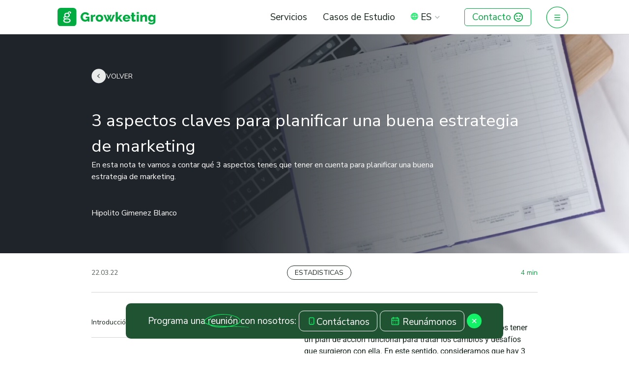

--- FILE ---
content_type: text/html; charset=UTF-8
request_url: https://www.growketing.com/3-aspectos-claves-para-planificar-una-buena-estrategia-de-marketing/
body_size: 16652
content:



<!DOCTYPE html>
<html lang="es-ES" data-template-dir="https://www.growketing.com/wp-content/themes/growketing">

<head>
	<meta charset="UTF-8">
	<meta name="viewport" content="width=device-width">
	<link rel="profile" href="https://gmpg.org/xfn/11">
	<!-- Preload the font -->
	<link rel="preload" href="https://fonts.googleapis.com/css?family=Nunito+Sans:300,400,600,700&display=swap"
		as="style" onload="this.onload=null;this.rel='stylesheet'">

	<!-- Fallback: Load the font the standard way (this will only run if JavaScript is disabled or fails) -->
	<noscript>
		<link rel="stylesheet" href="https://fonts.googleapis.com/css?family=Nunito+Sans:300,400,600,700&display=swap">
	</noscript>

	<link rel="icon" href="https://www.growketing.com/wp-content/themes/growketing/favicon.ico" type="image/x-icon" />


	<meta name='robots' content='index, follow, max-image-preview:large, max-snippet:-1, max-video-preview:-1' />
	<style>img:is([sizes="auto" i], [sizes^="auto," i]) { contain-intrinsic-size: 3000px 1500px }</style>
	<link rel="alternate" hreflang="es" href="https://www.growketing.com/3-aspectos-claves-para-planificar-una-buena-estrategia-de-marketing/" />
<link rel="alternate" hreflang="en" href="https://www.growketing.com/en/3-key-aspects-for-planning-a-good-marketing-strategy/" />
<link rel="alternate" hreflang="x-default" href="https://www.growketing.com/3-aspectos-claves-para-planificar-una-buena-estrategia-de-marketing/" />

	<!-- This site is optimized with the Yoast SEO plugin v22.6 - https://yoast.com/wordpress/plugins/seo/ -->
	<title>3 aspectos claves para planificar una buena estrategia de marketing</title>
	<meta name="description" content="En esta nota te vamos a contar qué 3 aspectos tenes que tener en cuenta para planificar una buena estrategia de marketing." />
	<link rel="canonical" href="https://www.growketing.com/3-aspectos-claves-para-planificar-una-buena-estrategia-de-marketing/" />
	<meta property="og:locale" content="es_ES" />
	<meta property="og:type" content="article" />
	<meta property="og:title" content="3 aspectos claves para planificar una buena estrategia de marketing" />
	<meta property="og:description" content="En esta nota te vamos a contar qué 3 aspectos tenes que tener en cuenta para planificar una buena estrategia de marketing." />
	<meta property="og:url" content="https://www.growketing.com/3-aspectos-claves-para-planificar-una-buena-estrategia-de-marketing/" />
	<meta property="og:site_name" content="Growketing" />
	<meta property="article:published_time" content="2022-03-22T15:37:16+00:00" />
	<meta property="article:modified_time" content="2023-10-05T19:14:40+00:00" />
	<meta property="og:image" content="https://new.growketing.com/wp-content/uploads/2022/03/5-3-aspectos-claves-para-planificar-una-buena-estrategia-de-marketing.jpg" />
	<meta property="og:image:width" content="1608" />
	<meta property="og:image:height" content="958" />
	<meta property="og:image:type" content="image/jpeg" />
	<meta name="author" content="Hipolito Gimenez Blanco" />
	<meta name="twitter:card" content="summary_large_image" />
	<meta name="twitter:label1" content="Written by" />
	<meta name="twitter:data1" content="Hipolito Gimenez Blanco" />
	<meta name="twitter:label2" content="Est. reading time" />
	<meta name="twitter:data2" content="3 minutos" />
	<script type="application/ld+json" class="yoast-schema-graph">{"@context":"https://schema.org","@graph":[{"@type":["Article","BlogPosting"],"@id":"https://www.growketing.com/3-aspectos-claves-para-planificar-una-buena-estrategia-de-marketing/#article","isPartOf":{"@id":"https://www.growketing.com/3-aspectos-claves-para-planificar-una-buena-estrategia-de-marketing/"},"author":{"name":"Hipolito Gimenez Blanco","@id":"https://www.growketing.com/#/schema/person/a5022d3833b2f171436f721feabf39c9"},"headline":"3 aspectos claves para planificar una buena estrategia de marketing","datePublished":"2022-03-22T15:37:16+00:00","dateModified":"2023-10-05T19:14:40+00:00","mainEntityOfPage":{"@id":"https://www.growketing.com/3-aspectos-claves-para-planificar-una-buena-estrategia-de-marketing/"},"wordCount":518,"publisher":{"@id":"https://www.growketing.com/#organization"},"image":{"@id":"https://www.growketing.com/3-aspectos-claves-para-planificar-una-buena-estrategia-de-marketing/#primaryimage"},"thumbnailUrl":"https://www.growketing.com/wp-content/uploads/2022/03/5-3-aspectos-claves-para-planificar-una-buena-estrategia-de-marketing.jpg","keywords":["AccionesDeSostenibilidad","Agilidad","DatosPropios","DesarrolloDigital","Digitalización","ExperienciaCentradaEnPrivacidad","MediciónIntegral","Privacidad","Sostenibilidad","ValorDeMarca"],"articleSection":["Estadisticas","Notas","PPC"],"inLanguage":"es"},{"@type":"WebPage","@id":"https://www.growketing.com/3-aspectos-claves-para-planificar-una-buena-estrategia-de-marketing/","url":"https://www.growketing.com/3-aspectos-claves-para-planificar-una-buena-estrategia-de-marketing/","name":"3 aspectos claves para planificar una buena estrategia de marketing","isPartOf":{"@id":"https://www.growketing.com/#website"},"primaryImageOfPage":{"@id":"https://www.growketing.com/3-aspectos-claves-para-planificar-una-buena-estrategia-de-marketing/#primaryimage"},"image":{"@id":"https://www.growketing.com/3-aspectos-claves-para-planificar-una-buena-estrategia-de-marketing/#primaryimage"},"thumbnailUrl":"https://www.growketing.com/wp-content/uploads/2022/03/5-3-aspectos-claves-para-planificar-una-buena-estrategia-de-marketing.jpg","datePublished":"2022-03-22T15:37:16+00:00","dateModified":"2023-10-05T19:14:40+00:00","description":"En esta nota te vamos a contar qué 3 aspectos tenes que tener en cuenta para planificar una buena estrategia de marketing.","inLanguage":"es","potentialAction":[{"@type":"ReadAction","target":["https://www.growketing.com/3-aspectos-claves-para-planificar-una-buena-estrategia-de-marketing/"]}]},{"@type":"ImageObject","inLanguage":"es","@id":"https://www.growketing.com/3-aspectos-claves-para-planificar-una-buena-estrategia-de-marketing/#primaryimage","url":"https://www.growketing.com/wp-content/uploads/2022/03/5-3-aspectos-claves-para-planificar-una-buena-estrategia-de-marketing.jpg","contentUrl":"https://www.growketing.com/wp-content/uploads/2022/03/5-3-aspectos-claves-para-planificar-una-buena-estrategia-de-marketing.jpg","width":1608,"height":958},{"@type":"WebSite","@id":"https://www.growketing.com/#website","url":"https://www.growketing.com/","name":"Growketing","description":"","publisher":{"@id":"https://www.growketing.com/#organization"},"potentialAction":[{"@type":"SearchAction","target":{"@type":"EntryPoint","urlTemplate":"https://www.growketing.com/?s={search_term_string}"},"query-input":"required name=search_term_string"}],"inLanguage":"es"},{"@type":"Organization","@id":"https://www.growketing.com/#organization","name":"Growketing","url":"https://www.growketing.com/","logo":{"@type":"ImageObject","inLanguage":"es","@id":"https://www.growketing.com/#/schema/logo/image/","url":"/wp-content/uploads/2023/06/green_logo.svg","contentUrl":"/wp-content/uploads/2023/06/green_logo.svg","width":1,"height":1,"caption":"Growketing"},"image":{"@id":"https://www.growketing.com/#/schema/logo/image/"},"sameAs":["https://www.linkedin.com/company/growketing/","https://www.instagram.com/growketing/"]},{"@type":"Person","@id":"https://www.growketing.com/#/schema/person/a5022d3833b2f171436f721feabf39c9","name":"Hipolito Gimenez Blanco","image":{"@type":"ImageObject","inLanguage":"es","@id":"https://www.growketing.com/#/schema/person/image/","url":"https://secure.gravatar.com/avatar/696bf3cd9947c7d38392d20c70cdacc65f5dc9b686d3a4c94f50883c41d4ce3e?s=96&d=mm&r=g","contentUrl":"https://secure.gravatar.com/avatar/696bf3cd9947c7d38392d20c70cdacc65f5dc9b686d3a4c94f50883c41d4ce3e?s=96&d=mm&r=g","caption":"Hipolito Gimenez Blanco"},"url":"https://www.growketing.com/author/hipolito-gimenez-blanco/"}]}</script>
	<!-- / Yoast SEO plugin. -->


<link rel='dns-prefetch' href='//js.hs-scripts.com' />
<link rel="alternate" type="application/rss+xml" title="Growketing &raquo; Comentario 3 aspectos claves para planificar una buena estrategia de marketing del feed" href="https://www.growketing.com/3-aspectos-claves-para-planificar-una-buena-estrategia-de-marketing/feed/" />
<style id='global-styles-inline-css' type='text/css'>
:root{--wp--preset--aspect-ratio--square: 1;--wp--preset--aspect-ratio--4-3: 4/3;--wp--preset--aspect-ratio--3-4: 3/4;--wp--preset--aspect-ratio--3-2: 3/2;--wp--preset--aspect-ratio--2-3: 2/3;--wp--preset--aspect-ratio--16-9: 16/9;--wp--preset--aspect-ratio--9-16: 9/16;--wp--preset--color--black: #000000;--wp--preset--color--cyan-bluish-gray: #abb8c3;--wp--preset--color--white: #ffffff;--wp--preset--color--pale-pink: #f78da7;--wp--preset--color--vivid-red: #cf2e2e;--wp--preset--color--luminous-vivid-orange: #ff6900;--wp--preset--color--luminous-vivid-amber: #fcb900;--wp--preset--color--light-green-cyan: #7bdcb5;--wp--preset--color--vivid-green-cyan: #00d084;--wp--preset--color--pale-cyan-blue: #8ed1fc;--wp--preset--color--vivid-cyan-blue: #0693e3;--wp--preset--color--vivid-purple: #9b51e0;--wp--preset--color--primary: #0EA5E9;--wp--preset--color--secondary: #14B8A6;--wp--preset--color--dark: #1F2937;--wp--preset--color--light: #F9FAFB;--wp--preset--gradient--vivid-cyan-blue-to-vivid-purple: linear-gradient(135deg,rgba(6,147,227,1) 0%,rgb(155,81,224) 100%);--wp--preset--gradient--light-green-cyan-to-vivid-green-cyan: linear-gradient(135deg,rgb(122,220,180) 0%,rgb(0,208,130) 100%);--wp--preset--gradient--luminous-vivid-amber-to-luminous-vivid-orange: linear-gradient(135deg,rgba(252,185,0,1) 0%,rgba(255,105,0,1) 100%);--wp--preset--gradient--luminous-vivid-orange-to-vivid-red: linear-gradient(135deg,rgba(255,105,0,1) 0%,rgb(207,46,46) 100%);--wp--preset--gradient--very-light-gray-to-cyan-bluish-gray: linear-gradient(135deg,rgb(238,238,238) 0%,rgb(169,184,195) 100%);--wp--preset--gradient--cool-to-warm-spectrum: linear-gradient(135deg,rgb(74,234,220) 0%,rgb(151,120,209) 20%,rgb(207,42,186) 40%,rgb(238,44,130) 60%,rgb(251,105,98) 80%,rgb(254,248,76) 100%);--wp--preset--gradient--blush-light-purple: linear-gradient(135deg,rgb(255,206,236) 0%,rgb(152,150,240) 100%);--wp--preset--gradient--blush-bordeaux: linear-gradient(135deg,rgb(254,205,165) 0%,rgb(254,45,45) 50%,rgb(107,0,62) 100%);--wp--preset--gradient--luminous-dusk: linear-gradient(135deg,rgb(255,203,112) 0%,rgb(199,81,192) 50%,rgb(65,88,208) 100%);--wp--preset--gradient--pale-ocean: linear-gradient(135deg,rgb(255,245,203) 0%,rgb(182,227,212) 50%,rgb(51,167,181) 100%);--wp--preset--gradient--electric-grass: linear-gradient(135deg,rgb(202,248,128) 0%,rgb(113,206,126) 100%);--wp--preset--gradient--midnight: linear-gradient(135deg,rgb(2,3,129) 0%,rgb(40,116,252) 100%);--wp--preset--font-size--small: 0.875rem;--wp--preset--font-size--medium: 20px;--wp--preset--font-size--large: 1.125rem;--wp--preset--font-size--x-large: 42px;--wp--preset--font-size--regular: 1.5rem;--wp--preset--font-size--xl: 1.25rem;--wp--preset--font-size--xxl: 1.5rem;--wp--preset--font-size--xxxl: 1.875rem;--wp--preset--spacing--20: 0.44rem;--wp--preset--spacing--30: 0.67rem;--wp--preset--spacing--40: 1rem;--wp--preset--spacing--50: 1.5rem;--wp--preset--spacing--60: 2.25rem;--wp--preset--spacing--70: 3.38rem;--wp--preset--spacing--80: 5.06rem;--wp--preset--shadow--natural: 6px 6px 9px rgba(0, 0, 0, 0.2);--wp--preset--shadow--deep: 12px 12px 50px rgba(0, 0, 0, 0.4);--wp--preset--shadow--sharp: 6px 6px 0px rgba(0, 0, 0, 0.2);--wp--preset--shadow--outlined: 6px 6px 0px -3px rgba(255, 255, 255, 1), 6px 6px rgba(0, 0, 0, 1);--wp--preset--shadow--crisp: 6px 6px 0px rgba(0, 0, 0, 1);}:root { --wp--style--global--content-size: 960px;--wp--style--global--wide-size: 1280px; }:where(body) { margin: 0; }.wp-site-blocks > .alignleft { float: left; margin-right: 2em; }.wp-site-blocks > .alignright { float: right; margin-left: 2em; }.wp-site-blocks > .aligncenter { justify-content: center; margin-left: auto; margin-right: auto; }:where(.is-layout-flex){gap: 0.5em;}:where(.is-layout-grid){gap: 0.5em;}.is-layout-flow > .alignleft{float: left;margin-inline-start: 0;margin-inline-end: 2em;}.is-layout-flow > .alignright{float: right;margin-inline-start: 2em;margin-inline-end: 0;}.is-layout-flow > .aligncenter{margin-left: auto !important;margin-right: auto !important;}.is-layout-constrained > .alignleft{float: left;margin-inline-start: 0;margin-inline-end: 2em;}.is-layout-constrained > .alignright{float: right;margin-inline-start: 2em;margin-inline-end: 0;}.is-layout-constrained > .aligncenter{margin-left: auto !important;margin-right: auto !important;}.is-layout-constrained > :where(:not(.alignleft):not(.alignright):not(.alignfull)){max-width: var(--wp--style--global--content-size);margin-left: auto !important;margin-right: auto !important;}.is-layout-constrained > .alignwide{max-width: var(--wp--style--global--wide-size);}body .is-layout-flex{display: flex;}.is-layout-flex{flex-wrap: wrap;align-items: center;}.is-layout-flex > :is(*, div){margin: 0;}body .is-layout-grid{display: grid;}.is-layout-grid > :is(*, div){margin: 0;}body{padding-top: 0px;padding-right: 0px;padding-bottom: 0px;padding-left: 0px;}a:where(:not(.wp-element-button)){text-decoration: underline;}:root :where(.wp-element-button, .wp-block-button__link){background-color: #32373c;border-width: 0;color: #fff;font-family: inherit;font-size: inherit;line-height: inherit;padding: calc(0.667em + 2px) calc(1.333em + 2px);text-decoration: none;}.has-black-color{color: var(--wp--preset--color--black) !important;}.has-cyan-bluish-gray-color{color: var(--wp--preset--color--cyan-bluish-gray) !important;}.has-white-color{color: var(--wp--preset--color--white) !important;}.has-pale-pink-color{color: var(--wp--preset--color--pale-pink) !important;}.has-vivid-red-color{color: var(--wp--preset--color--vivid-red) !important;}.has-luminous-vivid-orange-color{color: var(--wp--preset--color--luminous-vivid-orange) !important;}.has-luminous-vivid-amber-color{color: var(--wp--preset--color--luminous-vivid-amber) !important;}.has-light-green-cyan-color{color: var(--wp--preset--color--light-green-cyan) !important;}.has-vivid-green-cyan-color{color: var(--wp--preset--color--vivid-green-cyan) !important;}.has-pale-cyan-blue-color{color: var(--wp--preset--color--pale-cyan-blue) !important;}.has-vivid-cyan-blue-color{color: var(--wp--preset--color--vivid-cyan-blue) !important;}.has-vivid-purple-color{color: var(--wp--preset--color--vivid-purple) !important;}.has-primary-color{color: var(--wp--preset--color--primary) !important;}.has-secondary-color{color: var(--wp--preset--color--secondary) !important;}.has-dark-color{color: var(--wp--preset--color--dark) !important;}.has-light-color{color: var(--wp--preset--color--light) !important;}.has-black-background-color{background-color: var(--wp--preset--color--black) !important;}.has-cyan-bluish-gray-background-color{background-color: var(--wp--preset--color--cyan-bluish-gray) !important;}.has-white-background-color{background-color: var(--wp--preset--color--white) !important;}.has-pale-pink-background-color{background-color: var(--wp--preset--color--pale-pink) !important;}.has-vivid-red-background-color{background-color: var(--wp--preset--color--vivid-red) !important;}.has-luminous-vivid-orange-background-color{background-color: var(--wp--preset--color--luminous-vivid-orange) !important;}.has-luminous-vivid-amber-background-color{background-color: var(--wp--preset--color--luminous-vivid-amber) !important;}.has-light-green-cyan-background-color{background-color: var(--wp--preset--color--light-green-cyan) !important;}.has-vivid-green-cyan-background-color{background-color: var(--wp--preset--color--vivid-green-cyan) !important;}.has-pale-cyan-blue-background-color{background-color: var(--wp--preset--color--pale-cyan-blue) !important;}.has-vivid-cyan-blue-background-color{background-color: var(--wp--preset--color--vivid-cyan-blue) !important;}.has-vivid-purple-background-color{background-color: var(--wp--preset--color--vivid-purple) !important;}.has-primary-background-color{background-color: var(--wp--preset--color--primary) !important;}.has-secondary-background-color{background-color: var(--wp--preset--color--secondary) !important;}.has-dark-background-color{background-color: var(--wp--preset--color--dark) !important;}.has-light-background-color{background-color: var(--wp--preset--color--light) !important;}.has-black-border-color{border-color: var(--wp--preset--color--black) !important;}.has-cyan-bluish-gray-border-color{border-color: var(--wp--preset--color--cyan-bluish-gray) !important;}.has-white-border-color{border-color: var(--wp--preset--color--white) !important;}.has-pale-pink-border-color{border-color: var(--wp--preset--color--pale-pink) !important;}.has-vivid-red-border-color{border-color: var(--wp--preset--color--vivid-red) !important;}.has-luminous-vivid-orange-border-color{border-color: var(--wp--preset--color--luminous-vivid-orange) !important;}.has-luminous-vivid-amber-border-color{border-color: var(--wp--preset--color--luminous-vivid-amber) !important;}.has-light-green-cyan-border-color{border-color: var(--wp--preset--color--light-green-cyan) !important;}.has-vivid-green-cyan-border-color{border-color: var(--wp--preset--color--vivid-green-cyan) !important;}.has-pale-cyan-blue-border-color{border-color: var(--wp--preset--color--pale-cyan-blue) !important;}.has-vivid-cyan-blue-border-color{border-color: var(--wp--preset--color--vivid-cyan-blue) !important;}.has-vivid-purple-border-color{border-color: var(--wp--preset--color--vivid-purple) !important;}.has-primary-border-color{border-color: var(--wp--preset--color--primary) !important;}.has-secondary-border-color{border-color: var(--wp--preset--color--secondary) !important;}.has-dark-border-color{border-color: var(--wp--preset--color--dark) !important;}.has-light-border-color{border-color: var(--wp--preset--color--light) !important;}.has-vivid-cyan-blue-to-vivid-purple-gradient-background{background: var(--wp--preset--gradient--vivid-cyan-blue-to-vivid-purple) !important;}.has-light-green-cyan-to-vivid-green-cyan-gradient-background{background: var(--wp--preset--gradient--light-green-cyan-to-vivid-green-cyan) !important;}.has-luminous-vivid-amber-to-luminous-vivid-orange-gradient-background{background: var(--wp--preset--gradient--luminous-vivid-amber-to-luminous-vivid-orange) !important;}.has-luminous-vivid-orange-to-vivid-red-gradient-background{background: var(--wp--preset--gradient--luminous-vivid-orange-to-vivid-red) !important;}.has-very-light-gray-to-cyan-bluish-gray-gradient-background{background: var(--wp--preset--gradient--very-light-gray-to-cyan-bluish-gray) !important;}.has-cool-to-warm-spectrum-gradient-background{background: var(--wp--preset--gradient--cool-to-warm-spectrum) !important;}.has-blush-light-purple-gradient-background{background: var(--wp--preset--gradient--blush-light-purple) !important;}.has-blush-bordeaux-gradient-background{background: var(--wp--preset--gradient--blush-bordeaux) !important;}.has-luminous-dusk-gradient-background{background: var(--wp--preset--gradient--luminous-dusk) !important;}.has-pale-ocean-gradient-background{background: var(--wp--preset--gradient--pale-ocean) !important;}.has-electric-grass-gradient-background{background: var(--wp--preset--gradient--electric-grass) !important;}.has-midnight-gradient-background{background: var(--wp--preset--gradient--midnight) !important;}.has-small-font-size{font-size: var(--wp--preset--font-size--small) !important;}.has-medium-font-size{font-size: var(--wp--preset--font-size--medium) !important;}.has-large-font-size{font-size: var(--wp--preset--font-size--large) !important;}.has-x-large-font-size{font-size: var(--wp--preset--font-size--x-large) !important;}.has-regular-font-size{font-size: var(--wp--preset--font-size--regular) !important;}.has-xl-font-size{font-size: var(--wp--preset--font-size--xl) !important;}.has-xxl-font-size{font-size: var(--wp--preset--font-size--xxl) !important;}.has-xxxl-font-size{font-size: var(--wp--preset--font-size--xxxl) !important;}
:where(.wp-block-post-template.is-layout-flex){gap: 1.25em;}:where(.wp-block-post-template.is-layout-grid){gap: 1.25em;}
:where(.wp-block-columns.is-layout-flex){gap: 2em;}:where(.wp-block-columns.is-layout-grid){gap: 2em;}
:root :where(.wp-block-pullquote){font-size: 1.5em;line-height: 1.6;}
</style>
<link rel='stylesheet' id='wpml-blocks-css' href='https://www.growketing.com/wp-content/plugins/sitepress-multilingual-cms/dist/css/blocks/styles.css?ver=4.6.10' type='text/css' media='all' />
<link rel='stylesheet' id='contact-form-7-css' href='https://www.growketing.com/wp-content/plugins/contact-form-7/includes/css/styles.css?ver=5.9.4' type='text/css' media='all' />
<link rel='stylesheet' id='cms-navigation-style-base-css' href='https://www.growketing.com/wp-content/plugins/wpml-cms-nav/res/css/cms-navigation-base.css?ver=1.5.5' type='text/css' media='screen' />
<link rel='stylesheet' id='cms-navigation-style-css' href='https://www.growketing.com/wp-content/plugins/wpml-cms-nav/res/css/cms-navigation.css?ver=1.5.5' type='text/css' media='screen' />
<link rel='stylesheet' id='tailpress-css' href='https://www.growketing.com/wp-content/themes/growketing/css/app.css?ver=3.2.6' type='text/css' media='all' />
<link rel='stylesheet' id='single-post-css' href='https://www.growketing.com/wp-content/themes/growketing/css/single.css?ver=3.2.6' type='text/css' media='all' />
<link rel='stylesheet' id='elementor-frontend-css' href='https://www.growketing.com/wp-content/plugins/elementor/assets/css/frontend.min.css?ver=3.31.5' type='text/css' media='all' />
<link rel='stylesheet' id='elementor-post-24138-css' href='https://www.growketing.com/wp-content/uploads/elementor/css/post-24138.css?ver=1757719821' type='text/css' media='all' />
<link rel='stylesheet' id='elementor-post-8579-css' href='https://www.growketing.com/wp-content/uploads/elementor/css/post-8579.css?ver=1757747133' type='text/css' media='all' />
<link rel='stylesheet' id='eael-general-css' href='https://www.growketing.com/wp-content/plugins/essential-addons-for-elementor-lite/assets/front-end/css/view/general.min.css?ver=6.3.1' type='text/css' media='all' />
<link rel='stylesheet' id='elementor-gf-local-roboto-css' href='https://www.growketing.com/wp-content/uploads/elementor/google-fonts/css/roboto.css?ver=1757680410' type='text/css' media='all' />
<link rel='stylesheet' id='elementor-gf-local-robotoslab-css' href='https://www.growketing.com/wp-content/uploads/elementor/google-fonts/css/robotoslab.css?ver=1757680448' type='text/css' media='all' />
<script type="text/javascript" id="wpml-cookie-js-extra">
/* <![CDATA[ */
var wpml_cookies = {"wp-wpml_current_language":{"value":"es","expires":1,"path":"\/"}};
var wpml_cookies = {"wp-wpml_current_language":{"value":"es","expires":1,"path":"\/"}};
/* ]]> */
</script>
<script type="text/javascript" src="https://www.growketing.com/wp-content/plugins/sitepress-multilingual-cms/res/js/cookies/language-cookie.js?ver=4.6.10" id="wpml-cookie-js" defer="defer" data-wp-strategy="defer"></script>
<script type="text/javascript" src="https://www.growketing.com/wp-includes/js/jquery/jquery.min.js?ver=3.7.1" id="jquery-core-js"></script>
<script type="text/javascript" src="https://www.growketing.com/wp-includes/js/jquery/jquery-migrate.min.js?ver=3.4.1" id="jquery-migrate-js"></script>
<script type="text/javascript" src="https://www.growketing.com/wp-content/themes/growketing/js/app.js?ver=3.2.6" id="tailpress-js"></script>
<link rel="https://api.w.org/" href="https://www.growketing.com/wp-json/" /><link rel="alternate" title="JSON" type="application/json" href="https://www.growketing.com/wp-json/wp/v2/posts/8579" /><link rel="EditURI" type="application/rsd+xml" title="RSD" href="https://www.growketing.com/xmlrpc.php?rsd" />

<link rel='shortlink' href='https://www.growketing.com/?p=8579' />
<link rel="alternate" title="oEmbed (JSON)" type="application/json+oembed" href="https://www.growketing.com/wp-json/oembed/1.0/embed?url=https%3A%2F%2Fwww.growketing.com%2F3-aspectos-claves-para-planificar-una-buena-estrategia-de-marketing%2F" />
<link rel="alternate" title="oEmbed (XML)" type="text/xml+oembed" href="https://www.growketing.com/wp-json/oembed/1.0/embed?url=https%3A%2F%2Fwww.growketing.com%2F3-aspectos-claves-para-planificar-una-buena-estrategia-de-marketing%2F&#038;format=xml" />
			<!-- DO NOT COPY THIS SNIPPET! Start of Page Analytics Tracking for HubSpot WordPress plugin v11.1.6-->
			<script class="hsq-set-content-id" data-content-id="blog-post">
				var _hsq = _hsq || [];
				_hsq.push(["setContentType", "blog-post"]);
			</script>
			<!-- DO NOT COPY THIS SNIPPET! End of Page Analytics Tracking for HubSpot WordPress plugin -->
			<meta name="generator" content="Elementor 3.31.5; features: e_font_icon_svg, additional_custom_breakpoints, e_element_cache; settings: css_print_method-external, google_font-enabled, font_display-swap">
			<style>
				.e-con.e-parent:nth-of-type(n+4):not(.e-lazyloaded):not(.e-no-lazyload),
				.e-con.e-parent:nth-of-type(n+4):not(.e-lazyloaded):not(.e-no-lazyload) * {
					background-image: none !important;
				}
				@media screen and (max-height: 1024px) {
					.e-con.e-parent:nth-of-type(n+3):not(.e-lazyloaded):not(.e-no-lazyload),
					.e-con.e-parent:nth-of-type(n+3):not(.e-lazyloaded):not(.e-no-lazyload) * {
						background-image: none !important;
					}
				}
				@media screen and (max-height: 640px) {
					.e-con.e-parent:nth-of-type(n+2):not(.e-lazyloaded):not(.e-no-lazyload),
					.e-con.e-parent:nth-of-type(n+2):not(.e-lazyloaded):not(.e-no-lazyload) * {
						background-image: none !important;
					}
				}
			</style>
			<link rel="icon" href="https://www.growketing.com/wp-content/uploads/2024/05/cropped-GrowketingIco-32x32.png" sizes="32x32" />
<link rel="icon" href="https://www.growketing.com/wp-content/uploads/2024/05/cropped-GrowketingIco-192x192.png" sizes="192x192" />
<link rel="apple-touch-icon" href="https://www.growketing.com/wp-content/uploads/2024/05/cropped-GrowketingIco-180x180.png" />
<meta name="msapplication-TileImage" content="https://www.growketing.com/wp-content/uploads/2024/05/cropped-GrowketingIco-270x270.png" />
		<style type="text/css" id="wp-custom-css">
			.page-id-22684 .the-team-name, .page-id-22684 .the-team-job, .page-id-22684 .the-team-in {
		display:none
}

@media (max-width: 768px) {
	.newsletter_input_container input {
    height: 100% !important;
}
	.container_form p {
		width: 100% !important;
	}
	
	.container_form .hbspt-form {
		width: 100% !important;
	}
}		</style>
			<style>
		#loader {
			transition: transform 0.5s ease-out;
			position: fixed;
			left: 0;
			top: 0;
			width: 100%;
			height: 300%;
			z-index: 99998;
			overflow: hidden;
		}


		.loader-logo {
			transition: transform 0.5s ease-out;
			position: fixed;
			left: 0;
			top: 0;
			width: 100%;
			height: 300%;
			z-index: 99999;
			overflow: hidden;
		}

		.container-loader-logo {
			width: 100%;
			height: 33.33%;
			position: absolute;
			left: 0;
			display: flex;
			align-items: center;
			justify-content: center;
		}

		.loader-panel {
			width: 100%;
			height: 100%;
			position: absolute;
			left: 0;
			display: flex;
			align-items: center;
			justify-content: center;
		}

		.loader-panel:nth-child(1) {
			top: 0;
		}

		.loader-panel:nth-child(2) {
			top: 33.33%;
		}

		.loader-panel:nth-child(3) {
			top: 66.66%;
		}

		.hidden_page {
			display: none;
		}

		.loader-logo {
			transition: opacity 0.3s ease;
		}

		.hidden_loader {
			opacity: 0;
		}
	</style>

	<!-- Google Tag Manager -->
	<script>
		(function (w, d, s, l, i) {
			w[l] = w[l] || [];
			w[l].push({
				'gtm.start': new Date().getTime(),
				event: 'gtm.js'
			});
			var f = d.getElementsByTagName(s)[0],
				j = d.createElement(s),
				dl = l != 'dataLayer' ? '&l=' + l : '';
			j.async = true;
			j.src =
				'https://www.googletagmanager.com/gtm.js?id=' + i + dl;
			f.parentNode.insertBefore(j, f);
		})(window, document, 'script', 'dataLayer', 'GTM-PG9CPX7');
	</script>
	<!-- End Google Tag Manager -->



	<script type="text/javascript">
		jQuery(document).ready(function () {
			var logoImage = jQuery('.logo');
			var menuItems = jQuery(".header__list_container li");
			var contact = jQuery(".header__contact");
			var burguer = jQuery(".hamburger");
			var targetNode = jQuery('#content');
			var isMenuOpen = false;

			var updateHeader = function () {
				if (jQuery(window).scrollTop() > 0 || isMenuOpen || !jQuery('body').hasClass('home')) {
					jQuery('.header').css('border-bottom', '1px solid #D3D3D3');
					jQuery('.header').css('background-color', '#fff');
					menuItems.addClass("header__li_scrolled");
					contact.addClass("contact_scrolled");
					logoImage.attr('src', 'https://www.growketing.com/wp-content/themes/growketing/resources/images/green_logo.svg');
					burguer.attr('src', 'https://www.growketing.com/wp-content/themes/growketing/resources/images/MenuGreen1.svg');
				} else {
					jQuery('.header').css('border-bottom', 'none');
					jQuery('.header').css('background-color', 'transparent');
					menuItems.removeClass("header__li_scrolled");
					contact.removeClass("contact_scrolled");
					logoImage.attr('src', 'https://www.growketing.com/wp-content/uploads/2023/05/logo.svg');
					burguer.attr('src', 'https://www.growketing.com/wp-content/themes/growketing/resources/images/MenuWhite1.svg');
				}
			};

			var observer = new MutationObserver(function (mutations) {
				mutations.forEach(function (mutation) {
					if (mutation.attributeName === "class") {
						if (jQuery(mutation.target).hasClass('content__hidden')) {
							isMenuOpen = true;
							jQuery('body').css('overflow-y', 'hidden');
							burguer.attr('src', 'https://www.growketing.com/wp-content/themes/growketing/resources/images/MenuGreen1.svg');
							updateHeader();
						} else {
							isMenuOpen = false;
							jQuery('body').css('overflow-y', 'auto');
							burguer.attr('src', 'https://www.growketing.com/wp-content/themes/growketing/resources/images/MenuWhite1.svg');
							updateHeader();
						}
					}
				});
			});

			jQuery(window).on('scroll', function () {
				updateHeader();
			});

			observer.observe(targetNode[0], {
				attributes: true,
				attributeOldValue: true,
				attributeFilter: ['class']
			});
		});
	</script>

</head>

<body class="wp-singular post-template-default single single-post postid-8579 single-format-standard wp-theme-growketing elementor-default elementor-kit-24138 elementor-page elementor-page-8579">
	<!-- Google Tag Manager (noscript) -->

	<noscript><iframe src="https://www.googletagmanager.com/ns.html?id=GTM-PG9CPX7" height="0" width="0"
			style="display:none;visibility:hidden"></iframe></noscript>

	<!-- End Google Tag Manager (noscript) -->



	<div class="loader-logo">
		<div class="container-loader-logo" id="container-loader-logo">
			<img src="https://www.growketing.com/wp-content/themes/growketing/resources/images/logo.svg" />
		</div>
	</div>

	<div id="loader" class="loader">
		<div class="loader-panel" style="background-color: #1F5332;">
		</div>
		<div class="loader-panel" style="background-color: #00AC3F;">

		</div>
		<div class="loader-panel" style="background-color: #12F266;">
		</div>
	</div>
	<div id="page" class="hidden_page min-h-screen flex flex-col">
		<header>
			<div class="header">

				<div class="container_white_logo">
					<a href="https://www.growketing.com" class="header__logo">
						<img class="logo" src="https://www.growketing.com/wp-content/uploads/2023/05/logo.svg" />
					</a>
				</div>
				<div class="container_green_logo">
					<a href="https://www.growketing.com" class="header__logo">
						<img class="logo" src="https://www.growketing.com/wp-content/uploads/2023/06/green_logo.svg" />
					</a>
				</div>


				
				<div class="header__list_container">
					<div class="li">
						<div id="primary-menu" class="mt-4 p-4 lg:mt-0 lg:p-0 lg:bg-transparent lg:block"><ul id="menu-header" class="lg:flex lg:-mx-4"><li id="menu-item-17253" class="menu-item menu-item-type-post_type menu-item-object-page menu-item-17253 lg:mx-4 header__li header__font"><a href="https://www.growketing.com/servicios/ppc/">Servicios</a></li>
<li id="menu-item-15272" class="menu-item menu-item-type-post_type menu-item-object-page menu-item-15272 lg:mx-4 header__li header__font"><a href="https://www.growketing.com/casos-de-estudio/">Casos de Estudio</a></li>
<li id="menu-item-wpml-ls-9-es" class="menu-item wpml-ls-slot-9 wpml-ls-item wpml-ls-item-es wpml-ls-current-language wpml-ls-menu-item wpml-ls-first-item menu-item-type-wpml_ls_menu_item menu-item-object-wpml_ls_menu_item menu-item-has-children menu-item-wpml-ls-9-es lg:mx-4 header__li header__font"><a href="https://www.growketing.com/3-aspectos-claves-para-planificar-una-buena-estrategia-de-marketing/" title="ES"><span class="wpml-ls-display">ES</span></a>
<ul class="sub-menu">
	<li id="menu-item-wpml-ls-9-en" class="menu-item wpml-ls-slot-9 wpml-ls-item wpml-ls-item-en wpml-ls-menu-item wpml-ls-last-item menu-item-type-wpml_ls_menu_item menu-item-object-wpml_ls_menu_item menu-item-wpml-ls-9-en lg:mx-4 header__li header__font"><a href="https://www.growketing.com/en/3-key-aspects-for-planning-a-good-marketing-strategy/" title="EN"><span class="wpml-ls-display">EN</span></a></li>
</ul>
</li>
</ul></div>					</div>

																	<a href="https://www.growketing.com/contacto/" class="header__contact"
							target="">
							<div class="header__contact_container">
								<h2 class="header__font">
									Contacto								</h2>
								<img class="header__contact_icon" src="https://www.growketing.com/wp-content/uploads/2023/05/Vector.svg"
									alt="Contacto" />
							</div>
						</a>
					
					<button data-collapse-toggle="navbar-hamburger" type="button"
						class="inline-flex items-center p-2 ml-3 text-sm" aria-controls="navbar-hamburger"
						aria-expanded="false">
						<img class="hamburger"
							src="https://www.growketing.com/wp-content/themes/growketing/resources/images/MenuWhite1.svg"
							alt="Menu" />
					</button>
				</div>


			</div>

		</header>
		<div class="opened-menu" id="menu-component" style="display: none;">
			<div class="container-menu">
				<div class="leftSide">
					<div id="toggle-menu" class="menu-toggle-menu-container"><ul id="menu-toggle-menu" class="menu-class-custom"><li id="menu-item-631" class="menu-item menu-item-type-post_type menu-item-object-page menu-item-631 li-custom"><a href="https://www.growketing.com/casos-de-estudio/">Casos de Estudio</a></li>
<li id="menu-item-15524" class="menu-item menu-item-type-custom menu-item-object-custom menu-item-has-children menu-item-15524 li-custom"><a href="#">Servicios</a>
<ul class="sub-menu">
	<li id="menu-item-23417" class="menu-item menu-item-type-post_type menu-item-object-page menu-item-23417 li-custom"><a href="https://www.growketing.com/servicios/data-analytics/"> Data &amp; AI </a></li>
	<li id="menu-item-23421" class="menu-item menu-item-type-post_type menu-item-object-page menu-item-23421 li-custom"><a href="https://www.growketing.com/servicios/growth-marketing/">Growth Marketing</a></li>
	<li id="menu-item-15507" class="menu-item menu-item-type-post_type menu-item-object-page menu-item-15507 li-custom"><a href="https://www.growketing.com/servicios/ppc/">Pay Per Click (PPC)</a></li>
	<li id="menu-item-15506" class="menu-item menu-item-type-post_type menu-item-object-page menu-item-15506 li-custom"><a href="https://www.growketing.com/servicios/seo/">Search Engine Optimization (SEO)</a></li>
	<li id="menu-item-17334" class="menu-item menu-item-type-post_type menu-item-object-page menu-item-17334 li-custom"><a href="https://www.growketing.com/servicios/revenue-operations/">Revenue Operations</a></li>
	<li id="menu-item-15505" class="menu-item menu-item-type-post_type menu-item-object-page menu-item-15505 li-custom"><a href="https://www.growketing.com/servicios/web-readiness/">Web Readiness</a></li>
</ul>
</li>
<li id="menu-item-630" class="menu-item menu-item-type-post_type menu-item-object-page menu-item-630 li-custom"><a href="https://www.growketing.com/cultura/">Cultura</a></li>
<li id="menu-item-629" class="menu-item menu-item-type-post_type menu-item-object-page menu-item-629 li-custom"><a href="https://www.growketing.com/blog/">Blog</a></li>
<li id="menu-item-24021" class="menu-item menu-item-type-custom menu-item-object-custom menu-item-24021 li-custom"><a href="https://app.hi.red/jobs/growketing">Aplicantes</a></li>
<li id="menu-item-628" class="menu-item menu-item-type-post_type menu-item-object-page menu-item-628 li-custom"><a href="https://www.growketing.com/contacto/">Contacto</a></li>
<li id="menu-item-22984" class="menu-item menu-item-type-post_type menu-item-object-page menu-item-22984 li-custom"><a href="https://www.growketing.com/clientes/">Clientes</a></li>
</ul></div>					<div class="example">
						<div style="display: none;">
							<div id="primary-menu" class="lg:mt-0 lg:p-0 lg:bg-transparent lg:block"><ul id="menu-header-1" class="lg:flex lg:-mx-4"><li class="menu-item menu-item-type-post_type menu-item-object-page menu-item-17253 lg:mx-4 header__li header__font what"><a href="https://www.growketing.com/servicios/ppc/">Servicios</a></li>
<li class="menu-item menu-item-type-post_type menu-item-object-page menu-item-15272 lg:mx-4 header__li header__font what"><a href="https://www.growketing.com/casos-de-estudio/">Casos de Estudio</a></li>
<li class="menu-item wpml-ls-slot-9 wpml-ls-item wpml-ls-item-es wpml-ls-current-language wpml-ls-menu-item wpml-ls-first-item menu-item-type-wpml_ls_menu_item menu-item-object-wpml_ls_menu_item menu-item-has-children menu-item-wpml-ls-9-es lg:mx-4 header__li header__font what"><a href="https://www.growketing.com/3-aspectos-claves-para-planificar-una-buena-estrategia-de-marketing/" title="ES"><span class="wpml-ls-display">ES</span></a>
<ul class="sub-menu">
	<li class="menu-item wpml-ls-slot-9 wpml-ls-item wpml-ls-item-en wpml-ls-menu-item wpml-ls-last-item menu-item-type-wpml_ls_menu_item menu-item-object-wpml_ls_menu_item menu-item-wpml-ls-9-en lg:mx-4 header__li header__font what"><a href="https://www.growketing.com/en/3-key-aspects-for-planning-a-good-marketing-strategy/" title="EN"><span class="wpml-ls-display">EN</span></a></li>
</ul>
</li>
</ul></div>						</div>

						<ul class="ulexample"><li class="es"><span>EN</span></li></ul>					</div>
				</div>

				<div class="rightSide">
											<div class="container-graph">
							<img class="graph" src="https://www.growketing.com/wp-content/uploads/2023/05/toggle-image.svg" />
						</div>
					
					<div class="infoGrowketing">
													<a class="infoGrowketing__email" href="/cdn-cgi/l/email-protection#375e59515877504558405c52435e59501954585a">
								<span class="__cf_email__" data-cfemail="4d24232b220d2a3f223a26283924232a632e2220">[email&#160;protected]</span>							</a>
						
						<div class="infoGrowketing__contact_container">
							<div class="infoGrowketing__container">
								<div class="infoGrowketing__title">
																			<h3>
											Programa una reunión con nosotros:										</h3>
																	</div>

								<div class="btns_container">
																			<a class="buttonInfo" href="tel:https://www.growketing.com/contacto/">
											<div class="buttonInfo__content">

																									<img class="buttonInfo__icon cellphone"
														src="https://www.growketing.com/wp-content/uploads/2023/08/Celular.svg" />
												
																									<p>
														Contáctanos 													</p>
												
											</div>
										</a>

									
																			<a class="buttonInfo" href="https://meetings.hubspot.com/saltea1/primera-reunion-growketing">
											<div class="buttonInfo__content">

																									<img class="buttonInfo__icon calendar"
														src="https://www.growketing.com/wp-content/uploads/2023/08/Calendario.svg" />
												
																									<p>
														Reunámonos													</p>
												
											</div>
										</a>
									
								</div>
							</div>
						</div>
					</div>
				</div>
			</div>
		</div>



		<div id="content" class="site-content">
			<main>
<div class="header_blog_wrapper">
    <div class="header_blog_title_container max-width">
                                            <a href="https://www.growketing.com/blog/" target="">
                    <div class="btn-back">
                        <img src="https://www.growketing.com/wp-content/themes/growketing/resources/images/left_arrow.svg" />
                        <span>
                            Volver                        </span>
                    </div>
                </a>
                            <h1>
            3 aspectos claves para planificar una buena estrategia de marketing        </h1>
        <h2>
            <p>En esta nota te vamos a contar qué 3 aspectos tenes que tener en cuenta para planificar una buena estrategia de marketing. </p>
        </h2>
        <h3>
            Hipolito Gimenez Blanco        </h3>
    </div>
    <div class="header_blog_gradient"></div>
    <div class="header_blog_img">
        <div class="header_blog_gradient display-none">
        </div>
        <img class="header_bg_img" src="https://www.growketing.com/wp-content/uploads/2022/03/Imagen-Card-listado-1.png">
    </div>
</div>

<div class="date_type_time max-width"><span class="blog_time">
        22.03.22    </span>
            <span class="blog_type">
            Estadisticas        </span>
                <span class="blog_time_read">
            4 min        </span>
    </div>

    <div class="container_blog_type_mobile">
        <span class="blog_type_mobile">
            Estadisticas        </span>
    </div>
<div class="post_content max-width">
    <div class="left_side_placeholder"></div>
    <div class="container-sticky">
        <div class="post_left_side">
            <div class="introduction">
                <h4>
                    Introducción                </h4>
                            </div>

            <div class="share_it_container">
                <h4 class="share_it">
                    Compartilo                </h4>
                                    <div class="share_social">
                                                    <a href="https://api.whatsapp.com/send?text=" target="_blank">
                                <img src="https://www.growketing.com/wp-content/uploads/2023/06/wp.svg" alt="" />
                            </a>
                                                    <a href="https://www.linkedin.com/sharing/share-offsite/?url=" target="_blank">
                                <img src="https://www.growketing.com/wp-content/uploads/2023/05/linkedin.svg" alt="" />
                            </a>
                                                    <a href="https://twitter.com/intent/tweet/?url=" target="_blank">
                                <img src="https://www.growketing.com/wp-content/uploads/2023/06/twitter.svg" alt="" />
                            </a>
                                                    <a href="https://www.facebook.com/sharer/sharer.php?u=" target="">
                                <img src="https://www.growketing.com/wp-content/uploads/2023/09/facebook.svg" alt="" />
                            </a>
                                            </div>
                            </div>
            <div class="left_side_our_services">
                <h4 class="our_services_title">
                    Conocé nuestros servicios                </h4>
                            </div>

                            <div class="hashtags">
                                            <span>
                            #
                            AccionesDeSostenibilidad                        </span>
                                            <span>
                            #
                            Agilidad                        </span>
                                            <span>
                            #
                            DatosPropios                        </span>
                                            <span>
                            #
                            DesarrolloDigital                        </span>
                                            <span>
                            #
                            Digitalización                        </span>
                                            <span>
                            #
                            ExperienciaCentradaEnPrivacidad                        </span>
                                            <span>
                            #
                            MediciónIntegral                        </span>
                                            <span>
                            #
                            Privacidad                        </span>
                                            <span>
                            #
                            Sostenibilidad                        </span>
                                            <span>
                            #
                            ValorDeMarca                        </span>
                                    </div>
            
        </div>
    </div>
    <div class="post_right_side">
        		<div data-elementor-type="wp-post" data-elementor-id="8579" class="elementor elementor-8579" data-elementor-post-type="post">
						<section class="elementor-section elementor-top-section elementor-element elementor-element-6a9e689c elementor-section-boxed elementor-section-height-default elementor-section-height-default" data-id="6a9e689c" data-element_type="section">
						<div class="elementor-container elementor-column-gap-default">
					<div class="elementor-column elementor-col-100 elementor-top-column elementor-element elementor-element-3e9f9a1b" data-id="3e9f9a1b" data-element_type="column">
			<div class="elementor-widget-wrap elementor-element-populated">
						<div class="elementor-element elementor-element-1d2894d9 elementor-widget elementor-widget-text-editor" data-id="1d2894d9" data-element_type="widget" data-widget_type="text-editor.default">
									<p>A más de dos años del comienzo de la pandemia debemos tener un plan de acción funcional para tratar los cambios y desafíos que surgieron con ella. En este sentido, consideramos que hay 3 aspectos claves para planificar una buena estrategia de marketing: la digitalización, la privacidad y la sostenibilidad. En esta nota detallamos algunos aspectos a tener en cuenta para saber cómo abarcar cada uno.</p>
<h4>Digitalización: acelera tu desarrollo digital para seguir el ritmo de los cambios</h4>
<p><strong>Lo digital es ahora la norma y vino para quedarse.</strong> Hay que transformar las operaciones para acompañar los nuevos comportamientos, necesidades y expectativas de los consumidores online. Para impulsar el desarrollo digital hay que centrarte en los siguientes puntos claves:</p>
<p>&#8211; Datos propios: vincula las fuentes de datos online y offline e implementa un<span data-token-index="1" data-reactroot=""> <b>intercambio de valor </b></span>bidireccional con los usuarios.</p>
<p>&#8211; Medición integral: <span data-token-index="3" data-reactroot=""><b>Enfocate en la medición</b> </span>y establece modelos predictivos que puedas usar para reemplazar faltas de datos, como modelos de atribución y de conversión.</p>
<p>&#8211; Agilidad: deja de lado los silos de datos para reaccionar con más celeridad a los rápidos cambios en el comportamiento de los consumidores.</p>
<h4>Privacidad: respeta las decisiones de los usuarios con respecto a sus datos y ofréceles valor</h4>
<p><a href="https://www.thinkwithgoogle.com/intl/es-es/futuro-del-marketing/privacidad-y-confianza/privacy-sandbox/">La desaparición de las cookies de terceros</a> posicionó a la privacidad más que nunca como una prioridad. Por lo tanto, hay que dar confianza a los usuarios y garantizarles una experiencia centrada en la privacidad. <strong>Es fundamental respetar sus decisiones y el cuidado de sus datos.</strong></p>
<p>Para hacerlo detallamos 3 acciones para plantear una estrategia eficaz y centrada en la privacidad de los usuarios:</p>
<p>&#8211; Dar los datos debe ser significativo:<span data-token-index="1" data-reactroot="">&nbsp;<b>Los consumidores compartirán sus datos sólo en experiencias que les parezcan valiosas.</b><br></span> <br>&#8211; Compartir los datos debe ser fácil de recordar: Los usuarios deben poder recordar que han compartido sus datos con las marcas de forma activa y voluntaria.</p>
<p>&#8211; Divulgar datos debe ser fácil de gestionar: Para que los consumidores sientan que siguen teniendo el control sobres sus datos, deben tener la oportunidad de <span data-token-index="3" data-reactroot=""><b>consultar y gestionar cómo se usan sus datos.</b></span></p>
<h4>Sostenibilidad: las acciones tienen más valor que las palabras</h4>
<p>Las iniciativas de sostenibilidad no solamente deben abarcar la delimitación de objetivos a largo plazo sino que deben incluir acciones concretas. Te contamos algunas oportunidades que tenemos a disposición para respaldar la prioridad que dan los consumidores a la sostenibilidad:</p>
<p>&#8211; Habla de sostenibilidad de forma positiva: Resalta los cambios que ha hecho tu negocio y toma medidas originales, transparentes cuyos resultados puedas medir. <span data-token-index="1" data-reactroot=""><b>Es importante evitar las afirmaciones engañosas.</b><br></span> <br>&#8211; Haz que la ecología no suponga mucho esfuerzo: <span data-token-index="3" data-reactroot=""><b>integra la sostenibilidad en la propuesta de valor de tu marca </b></span>en lugar de tratarla como un extra.</p>
<p>&#8211; Recompensa el progreso, no la perfección: Impulsa los comportamientos positivos de los consumidores mostrando cómo contribuyen a las iniciativas de sostenibilidad.</p>
<h4>&nbsp;</h4>								</div>
					</div>
		</div>
					</div>
		</section>
				<section class="elementor-section elementor-top-section elementor-element elementor-element-eabd6f4 elementor-section-boxed elementor-section-height-default elementor-section-height-default" data-id="eabd6f4" data-element_type="section">
						<div class="elementor-container elementor-column-gap-default">
					<div class="elementor-column elementor-col-100 elementor-top-column elementor-element elementor-element-afa3995" data-id="afa3995" data-element_type="column">
			<div class="elementor-widget-wrap elementor-element-populated">
						<div class="elementor-element elementor-element-05f6688 elementor-button-success elementor-align-center elementor-widget elementor-widget-button" data-id="05f6688" data-element_type="widget" data-widget_type="button.default">
										<a class="elementor-button elementor-button-link elementor-size-lg" href="https://www.www.growketing.com/blog/">
						<span class="elementor-button-content-wrapper">
									<span class="elementor-button-text">Conoce todas nuestras notas</span>
					</span>
					</a>
								</div>
					</div>
		</div>
					</div>
		</section>
				</div>
		    </div>
</div>

<div class="related_posts">
            <div>
            <h2>
                Creemos que pueden gustarle            </h2>
        </div>
    
            <div class="related_posts_container">
                            <a href="https://www.growketing.com/pmax/">
                    <div class="related_post">
                                                    <div class="related_post_img_container">
                                <img src="https://www.growketing.com/wp-content/uploads/2025/11/Banner-Portada-interna-7-scaled.png"
                                    alt="" />
                            </div>
                        
                        <div class="card_content_container">
                            <div class="card_content">
                                <span class="blog_time">
                                    28.11.25                                </span>
                                <h3>
                                    Qué son las Performance Max Campaigns de Google Ads                                </h3>
                                <span class="blog_time">
                                    Hipolito Gimenez Blanco                                </span>
                            </div>

                            <div class="card_content_bottom">
                                <span>
                                                                    </span>

                                <img src="https://www.growketing.com/wp-content/themes/growketing/resources/images/right_arrow.svg" />

                            </div>

                        </div>

                    </div>
                </a>
                            <a href="https://www.growketing.com/que-es-el-growth-marketing/">
                    <div class="related_post">
                                                    <div class="related_post_img_container">
                                <img src="https://www.growketing.com/wp-content/uploads/2025/11/Banner-Portada-interna-5-scaled.png"
                                    alt="" />
                            </div>
                        
                        <div class="card_content_container">
                            <div class="card_content">
                                <span class="blog_time">
                                    21.11.25                                </span>
                                <h3>
                                    ¿Qué es el growth marketing y por qué funciona como sistema operativo del crecimiento?                                </h3>
                                <span class="blog_time">
                                    Hipolito Gimenez Blanco                                </span>
                            </div>

                            <div class="card_content_bottom">
                                <span>
                                                                    </span>

                                <img src="https://www.growketing.com/wp-content/themes/growketing/resources/images/right_arrow.svg" />

                            </div>

                        </div>

                    </div>
                </a>
                            <a href="https://www.growketing.com/ia-en-paid-media/">
                    <div class="related_post">
                                                    <div class="related_post_img_container">
                                <img src="https://www.growketing.com/wp-content/uploads/2025/11/Banner-Portada-interna-4-scaled.png"
                                    alt="" />
                            </div>
                        
                        <div class="card_content_container">
                            <div class="card_content">
                                <span class="blog_time">
                                    20.11.25                                </span>
                                <h3>
                                    Paid Media en la era de la IA: Cómo adaptar tus estrategias para sobrevivir a la velocidad del cambio                                </h3>
                                <span class="blog_time">
                                    Hipolito Gimenez Blanco                                </span>
                            </div>

                            <div class="card_content_bottom">
                                <span>
                                                                    </span>

                                <img src="https://www.growketing.com/wp-content/themes/growketing/resources/images/right_arrow.svg" />

                            </div>

                        </div>

                    </div>
                </a>
                    </div>


        <div class="btn_container">
                            <a href="https://www.growketing.com/blog/">
                    Ver más                </a>
                    </div>


        
</div>


<script data-cfasync="false" src="/cdn-cgi/scripts/5c5dd728/cloudflare-static/email-decode.min.js"></script><script>
    document.addEventListener("DOMContentLoaded", function () {
        const breaks = document.querySelectorAll('.post_right_side p br');
        breaks.forEach(br => {
            const wrapper = document.createElement('span');
            wrapper.className = 'break-wrapper';
            br.parentNode.insertBefore(wrapper, br);
            wrapper.appendChild(br);
        });
    });

    let headers = document.querySelectorAll('.post_right_side h2');
    headers.forEach((header, index) => {

        header.setAttribute('id', 'section-' + (index + 1));
    });
    const indexLinks = document.querySelectorAll('.introduction h5 a');
    indexLinks.forEach(link => {
        link.addEventListener('click', function (event) {
            event.preventDefault();

            const offset = parseInt(this.getAttribute('data-offset'));
            const target = document.querySelector(this.getAttribute('href'));

            if (target) {
                const targetPosition = target.offsetTop - offset;
                window.scrollTo({
                    top: targetPosition,
                    behavior: 'smooth'
                });
            }
        });
    });
</script>




<footer>
	<div class="footer-horizonts">
		<div class="container_sides">
			<div class="spinner">
				<div class="news_spinner_container">
					<img class="news_spinner"
						src="https://www.growketing.com/wp-content/themes/growketing/resources/images/Circulo.png">
					<div class="news_spinner_inside_container">
						<img class="news_spinner_inside"
							src="https://www.growketing.com/wp-content/themes/growketing/resources/images/inside_news_spinner.svg" />
					</div>
				</div>
			</div>
			<div class="horizonts-container">
				<div class="expand_container">
					<div class="title_expand">
													<h2>
								<p><span class="expand_span">EXPANDE</span><br />
<span class="horizonts_span">TUS HORIZONTES</span></p>
							</h2>
											</div>
				</div>
				<div class="news_container">
											<p><span id="newsletter">Suscribite a nuestro newsletter</span> y descubre las últimas<br />
tendencias y actualizaciones del mundo digital.</p>
									</div>
				<div class="newsletter_input_container">
					<div class="news_input">
													
<div class="wpcf7 no-js" id="wpcf7-f17620-o1" lang="es-ES" dir="ltr">
<div class="screen-reader-response"><p role="status" aria-live="polite" aria-atomic="true"></p> <ul></ul></div>
<form action="/3-aspectos-claves-para-planificar-una-buena-estrategia-de-marketing/#wpcf7-f17620-o1" method="post" class="wpcf7-form init" aria-label="Formulario de contacto" novalidate="novalidate" data-status="init">
<div style="display: none;">
<input type="hidden" name="_wpcf7" value="17620" />
<input type="hidden" name="_wpcf7_version" value="5.9.4" />
<input type="hidden" name="_wpcf7_locale" value="es_ES" />
<input type="hidden" name="_wpcf7_unit_tag" value="wpcf7-f17620-o1" />
<input type="hidden" name="_wpcf7_container_post" value="0" />
<input type="hidden" name="_wpcf7_posted_data_hash" value="" />
</div>
<p><script charset="utf-8" type="text/javascript" src="//js.hsforms.net/forms/embed/v2.js"></script><br />
<script>
 hbspt.forms.create({
 portalId: "9474669",
 formId: "b5df853b-1d9a-4096-a7f5-c59d1495067d",
 region: "na1"
 });
</script>
</p><div class="wpcf7-response-output" aria-hidden="true"></div>
</form>
</div>
											</div>
				</div>
			</div>

		</div>

	</div>

	<div class="footer-social">
		<div class="featured_text_container">
							<h2>
					CONECTEMOS				</h2>
					</div>
		<div class="social-email">
							<div class="footer-socialnetworks">
											<div class="social-network">
															<a href="https://www.linkedin.com/company/growketing/" target="_blank">
									<img src="https://www.growketing.com/wp-content/uploads/2023/05/linkedin.svg" alt="">
								</a>
													</div>
											<div class="social-network">
															<a href="https://www.instagram.com/growketing/" target="_blank">
									<img src="https://www.growketing.com/wp-content/uploads/2023/05/instagram.svg" alt="">
								</a>
													</div>
									</div>
			
							<div class="footer-email-container">
					<div class="footer-email">
						<a href="/cdn-cgi/l/email-protection#0861666e67486f7a677f636d7c61666f266b6765">
							<span class="__cf_email__" data-cfemail="5a33343c351a3d28352d313f2e33343d74393537">[email&#160;protected]</span>						</a>
					</div>
				</div>
			
		</div>
	</div>
	<div class="footer-end">
					<span class="back-to-top">
				VOLVER HACIA ARRIBA			</span>
			<script data-cfasync="false" src="/cdn-cgi/scripts/5c5dd728/cloudflare-static/email-decode.min.js"></script><script>
				jQuery(document).ready(function ($) {
					$('.back-to-top').click(function () {
						$('html, body').animate({
							scrollTop: 0
						}, 800);
						return false;
					});
				});
			</script>
		

					<span class="">
				<a href="https://www.growketing.com/politica-de-privacidad/" class="">Política de Privacidad </a>
			</span>
		

					<span class="">
				<a href="https://www.growketing.com/terminos-y-condiciones/" class="">Términos y condiciones</a>
			</span>
		
					<span class="">
				<a href="https://www.growketing.com/wp-content/uploads/2025/04/Politica-de-seguridad-de-la-informacion-4.pdf" class="">Politica de seguridad</a>
			</span>
		
					<span>
				<p>COPYRIGHT © 2019 &#8211; 2023 — GROWKETING</p>
			</span>
			</div>
	<script src="https://code.jquery.com/jquery-3.6.0.min.js"></script>
<script>
    $(document).ready(function () {
        if ($(".sticky_text").length) {
            let stickyText = $(".sticky_text").text().split(' ');
            for (let i = 0; i < stickyText.length; i++) {
                if (stickyText[i] === "reunión") {
                    stickyText[i] = '<span class="marked">' + stickyText[i] + '</span>';
                } else if (stickyText[i] === "meeting") {
                    stickyText[i] = '<span class="marked">' + stickyText[i] + '</span>';
                }
            }
            $(".sticky_text").html(stickyText.join(' '));
        }

        if (typeof (Storage) !== "undefined") {
            var stickyVisible = localStorage.getItem("stickyVisible");
            if (stickyVisible === "false") {
                $(".sticky").hide();
            }

            $(".cancel_btn").click(function () {
                $(".sticky").hide();
                localStorage.setItem("stickyVisible", "false");
            });

            $(window).on("unload", function () {
                localStorage.setItem("stickyVisible", "true");
            });
        }
    });
</script>

<div class="sticky_container">
    <div class="sticky">
                    <h3 class="sticky_text">
                Programa una reunión con nosotros:            </h3>
                            <a class="buttonInfo__content_sticky buttonInfo_sticky" href="https://www.growketing.com/contacto/">

                                    <img class="buttonInfo__icon_sticky calendar_sticky" src="https://www.growketing.com/wp-content/uploads/2023/08/Celular.svg" />
                
                                    <p>
                        Contáctanos                     </p>
                
            </a>
        
                    <a class="buttonInfo__content_sticky buttonInfo_sticky largerContent"
                href="https://meetings.hubspot.com/saltea1/primera-reunion-growketing">

                                    <img class="buttonInfo__icon_sticky calendar_sticky calendar_larger"
                        src="https://www.growketing.com/wp-content/uploads/2023/08/Calendario.svg" />
                
                                    <p>
                        Reunámonos                    </p>
                
            </a>
                <button class="cancel_btn">
            <div class="cancel_icon">
                                <img src="https://www.growketing.com/wp-content/themes/growketing/resources/images/CancelIcon.svg" />
            </div>
        </button>
    </div>
</div>

</footer>
</main>
</div>

<script type="speculationrules">
{"prefetch":[{"source":"document","where":{"and":[{"href_matches":"\/*"},{"not":{"href_matches":["\/wp-*.php","\/wp-admin\/*","\/wp-content\/uploads\/*","\/wp-content\/*","\/wp-content\/plugins\/*","\/wp-content\/themes\/growketing\/*","\/*\\?(.+)"]}},{"not":{"selector_matches":"a[rel~=\"nofollow\"]"}},{"not":{"selector_matches":".no-prefetch, .no-prefetch a"}}]},"eagerness":"conservative"}]}
</script>
			<script>
				const lazyloadRunObserver = () => {
					const lazyloadBackgrounds = document.querySelectorAll( `.e-con.e-parent:not(.e-lazyloaded)` );
					const lazyloadBackgroundObserver = new IntersectionObserver( ( entries ) => {
						entries.forEach( ( entry ) => {
							if ( entry.isIntersecting ) {
								let lazyloadBackground = entry.target;
								if( lazyloadBackground ) {
									lazyloadBackground.classList.add( 'e-lazyloaded' );
								}
								lazyloadBackgroundObserver.unobserve( entry.target );
							}
						});
					}, { rootMargin: '200px 0px 200px 0px' } );
					lazyloadBackgrounds.forEach( ( lazyloadBackground ) => {
						lazyloadBackgroundObserver.observe( lazyloadBackground );
					} );
				};
				const events = [
					'DOMContentLoaded',
					'elementor/lazyload/observe',
				];
				events.forEach( ( event ) => {
					document.addEventListener( event, lazyloadRunObserver );
				} );
			</script>
			<script type="text/javascript" src="https://www.growketing.com/wp-content/plugins/contact-form-7/includes/swv/js/index.js?ver=5.9.4" id="swv-js"></script>
<script type="text/javascript" id="contact-form-7-js-extra">
/* <![CDATA[ */
var wpcf7 = {"api":{"root":"https:\/\/www.growketing.com\/wp-json\/","namespace":"contact-form-7\/v1"},"cached":"1"};
/* ]]> */
</script>
<script type="text/javascript" src="https://www.growketing.com/wp-content/plugins/contact-form-7/includes/js/index.js?ver=5.9.4" id="contact-form-7-js"></script>
<script type="text/javascript" id="leadin-script-loader-js-js-extra">
/* <![CDATA[ */
var leadin_wordpress = {"userRole":"visitor","pageType":"post","leadinPluginVersion":"11.1.6"};
/* ]]> */
</script>
<script type="text/javascript" src="https://js.hs-scripts.com/9474669.js?integration=WordPress&amp;ver=11.1.6" id="leadin-script-loader-js-js"></script>
<script type="text/javascript" src="https://www.growketing.com/wp-content/plugins/elementor/assets/js/webpack.runtime.min.js?ver=3.31.5" id="elementor-webpack-runtime-js"></script>
<script type="text/javascript" src="https://www.growketing.com/wp-content/plugins/elementor/assets/js/frontend-modules.min.js?ver=3.31.5" id="elementor-frontend-modules-js"></script>
<script type="text/javascript" src="https://www.growketing.com/wp-includes/js/jquery/ui/core.min.js?ver=1.13.3" id="jquery-ui-core-js"></script>
<script type="text/javascript" id="elementor-frontend-js-before">
/* <![CDATA[ */
var elementorFrontendConfig = {"environmentMode":{"edit":false,"wpPreview":false,"isScriptDebug":false},"i18n":{"shareOnFacebook":"Share on Facebook","shareOnTwitter":"Share on Twitter","pinIt":"Pin it","download":"Download","downloadImage":"Download image","fullscreen":"Fullscreen","zoom":"Zoom","share":"Share","playVideo":"Play Video","previous":"Previous","next":"Next","close":"Close","a11yCarouselPrevSlideMessage":"Previous slide","a11yCarouselNextSlideMessage":"Next slide","a11yCarouselFirstSlideMessage":"This is the first slide","a11yCarouselLastSlideMessage":"This is the last slide","a11yCarouselPaginationBulletMessage":"Go to slide"},"is_rtl":false,"breakpoints":{"xs":0,"sm":480,"md":768,"lg":1025,"xl":1440,"xxl":1600},"responsive":{"breakpoints":{"mobile":{"label":"Mobile Portrait","value":767,"default_value":767,"direction":"max","is_enabled":true},"mobile_extra":{"label":"Mobile Landscape","value":880,"default_value":880,"direction":"max","is_enabled":false},"tablet":{"label":"Tablet Portrait","value":1024,"default_value":1024,"direction":"max","is_enabled":true},"tablet_extra":{"label":"Tablet Landscape","value":1200,"default_value":1200,"direction":"max","is_enabled":false},"laptop":{"label":"Laptop","value":1366,"default_value":1366,"direction":"max","is_enabled":false},"widescreen":{"label":"Widescreen","value":2400,"default_value":2400,"direction":"min","is_enabled":false}},"hasCustomBreakpoints":false},"version":"3.31.5","is_static":false,"experimentalFeatures":{"e_font_icon_svg":true,"additional_custom_breakpoints":true,"container":true,"e_optimized_markup":true,"theme_builder_v2":true,"nested-elements":true,"e_element_cache":true,"home_screen":true,"global_classes_should_enforce_capabilities":true,"e_variables":true,"cloud-library":true,"e_opt_in_v4_page":true,"mega-menu":true},"urls":{"assets":"https:\/\/www.growketing.com\/wp-content\/plugins\/elementor\/assets\/","ajaxurl":"https:\/\/www.growketing.com\/wp-admin\/admin-ajax.php","uploadUrl":"https:\/\/www.growketing.com\/wp-content\/uploads"},"nonces":{"floatingButtonsClickTracking":"0e5d40a0e9"},"swiperClass":"swiper","settings":{"page":[],"editorPreferences":[]},"kit":{"active_breakpoints":["viewport_mobile","viewport_tablet"],"global_image_lightbox":"yes","lightbox_enable_counter":"yes","lightbox_enable_fullscreen":"yes","lightbox_enable_zoom":"yes","lightbox_enable_share":"yes","lightbox_title_src":"title","lightbox_description_src":"description"},"post":{"id":8579,"title":"3%20aspectos%20claves%20para%20planificar%20una%20buena%20estrategia%20de%20marketing","excerpt":"En esta nota te vamos a contar qu\u00e9 3 aspectos tenes que tener en cuenta para planificar una buena estrategia de marketing. ","featuredImage":"https:\/\/www.growketing.com\/wp-content\/uploads\/2022\/03\/5-3-aspectos-claves-para-planificar-una-buena-estrategia-de-marketing-1024x610.jpg"}};
/* ]]> */
</script>
<script type="text/javascript" src="https://www.growketing.com/wp-content/plugins/elementor/assets/js/frontend.min.js?ver=3.31.5" id="elementor-frontend-js"></script>
<script type="text/javascript" id="eael-general-js-extra">
/* <![CDATA[ */
var localize = {"ajaxurl":"https:\/\/www.growketing.com\/wp-admin\/admin-ajax.php","nonce":"bc0532f6b4","i18n":{"added":"Added ","compare":"Compare","loading":"Loading..."},"eael_translate_text":{"required_text":"is a required field","invalid_text":"Invalid","billing_text":"Billing","shipping_text":"Shipping","fg_mfp_counter_text":"of"},"page_permalink":"https:\/\/www.growketing.com\/3-aspectos-claves-para-planificar-una-buena-estrategia-de-marketing\/","cart_redirectition":"","cart_page_url":"","el_breakpoints":{"mobile":{"label":"Mobile Portrait","value":767,"default_value":767,"direction":"max","is_enabled":true},"mobile_extra":{"label":"Mobile Landscape","value":880,"default_value":880,"direction":"max","is_enabled":false},"tablet":{"label":"Tablet Portrait","value":1024,"default_value":1024,"direction":"max","is_enabled":true},"tablet_extra":{"label":"Tablet Landscape","value":1200,"default_value":1200,"direction":"max","is_enabled":false},"laptop":{"label":"Laptop","value":1366,"default_value":1366,"direction":"max","is_enabled":false},"widescreen":{"label":"Widescreen","value":2400,"default_value":2400,"direction":"min","is_enabled":false}}};
/* ]]> */
</script>
<script type="text/javascript" src="https://www.growketing.com/wp-content/plugins/essential-addons-for-elementor-lite/assets/front-end/js/view/general.min.js?ver=6.3.1" id="eael-general-js"></script>
<script type="text/javascript" src="https://www.growketing.com/wp-content/plugins/elementor-pro/assets/js/webpack-pro.runtime.min.js?ver=3.31.3" id="elementor-pro-webpack-runtime-js"></script>
<script type="text/javascript" src="https://www.growketing.com/wp-includes/js/dist/hooks.min.js?ver=4d63a3d491d11ffd8ac6" id="wp-hooks-js"></script>
<script type="text/javascript" src="https://www.growketing.com/wp-includes/js/dist/i18n.min.js?ver=5e580eb46a90c2b997e6" id="wp-i18n-js"></script>
<script type="text/javascript" id="wp-i18n-js-after">
/* <![CDATA[ */
wp.i18n.setLocaleData( { 'text direction\u0004ltr': [ 'ltr' ] } );
/* ]]> */
</script>
<script type="text/javascript" id="elementor-pro-frontend-js-before">
/* <![CDATA[ */
var ElementorProFrontendConfig = {"ajaxurl":"https:\/\/www.growketing.com\/wp-admin\/admin-ajax.php","nonce":"24d53f4b23","urls":{"assets":"https:\/\/www.growketing.com\/wp-content\/plugins\/elementor-pro\/assets\/","rest":"https:\/\/www.growketing.com\/wp-json\/"},"settings":{"lazy_load_background_images":true},"popup":{"hasPopUps":false},"shareButtonsNetworks":{"facebook":{"title":"Facebook","has_counter":true},"twitter":{"title":"Twitter"},"linkedin":{"title":"LinkedIn","has_counter":true},"pinterest":{"title":"Pinterest","has_counter":true},"reddit":{"title":"Reddit","has_counter":true},"vk":{"title":"VK","has_counter":true},"odnoklassniki":{"title":"OK","has_counter":true},"tumblr":{"title":"Tumblr"},"digg":{"title":"Digg"},"skype":{"title":"Skype"},"stumbleupon":{"title":"StumbleUpon","has_counter":true},"mix":{"title":"Mix"},"telegram":{"title":"Telegram"},"pocket":{"title":"Pocket","has_counter":true},"xing":{"title":"XING","has_counter":true},"whatsapp":{"title":"WhatsApp"},"email":{"title":"Email"},"print":{"title":"Print"},"x-twitter":{"title":"X"},"threads":{"title":"Threads"}},"facebook_sdk":{"lang":"es_ES","app_id":""},"lottie":{"defaultAnimationUrl":"https:\/\/www.growketing.com\/wp-content\/plugins\/elementor-pro\/modules\/lottie\/assets\/animations\/default.json"}};
/* ]]> */
</script>
<script type="text/javascript" src="https://www.growketing.com/wp-content/plugins/elementor-pro/assets/js/frontend.min.js?ver=3.31.3" id="elementor-pro-frontend-js"></script>
<script type="text/javascript" src="https://www.growketing.com/wp-content/plugins/elementor-pro/assets/js/elements-handlers.min.js?ver=3.31.3" id="pro-elements-handlers-js"></script>
<script defer src="https://static.cloudflareinsights.com/beacon.min.js/vcd15cbe7772f49c399c6a5babf22c1241717689176015" integrity="sha512-ZpsOmlRQV6y907TI0dKBHq9Md29nnaEIPlkf84rnaERnq6zvWvPUqr2ft8M1aS28oN72PdrCzSjY4U6VaAw1EQ==" data-cf-beacon='{"version":"2024.11.0","token":"9a838dd90a714166ab1d06a2b0687d84","r":1,"server_timing":{"name":{"cfCacheStatus":true,"cfEdge":true,"cfExtPri":true,"cfL4":true,"cfOrigin":true,"cfSpeedBrain":true},"location_startswith":null}}' crossorigin="anonymous"></script>
</body>

</html>
<!--
Performance optimized by W3 Total Cache. Learn more: https://www.boldgrid.com/w3-total-cache/


Served from: www.growketing.com @ 2026-01-22 18:27:55 by W3 Total Cache
-->

--- FILE ---
content_type: text/css
request_url: https://www.growketing.com/wp-content/themes/growketing/css/single.css?ver=3.2.6
body_size: 1710
content:
.header_blog_img{width:70%!important}.header_blog_gradient{background-color:#1f242a;height:100%;left:0;position:absolute;top:0;width:30%!important}.header_blog_img{height:100%;position:absolute;right:0;top:0}.header_blog_wrapper{margin-top:70px;padding-bottom:20px;padding-top:20px;position:relative;width:100%}.header_blog_wrapper:before{background:linear-gradient(90deg,#1f242a,#1f242a 35%,rgba(31,36,42,0));bottom:0;content:"";left:0;pointer-events:none;position:absolute;right:0;top:0;z-index:2}.header_bg_img{background-position:50%;background-repeat:no-repeat;background-size:cover;height:100%;-o-object-fit:cover;object-fit:cover;z-index:-1}.related_post_img_container{height:200px;overflow:hidden;width:100%}.break-wrapper{display:block;height:10px}.header_blog_img img{height:100%;-o-object-fit:cover;object-fit:cover;width:100%}.header_blog_title_container h1,.header_blog_title_container h2,.header_blog_title_container h3{color:#fff;z-index:2}.header_blog_title_container h1{font-size:35px}.header_blog_title_container h2{width:80%}.header_blog_title_container h3{padding-top:50px}.header_blog_title_container{padding-bottom:50px;padding-left:0;padding-top:50px;position:relative;z-index:2}.date_type_time{align-items:center;border-bottom:1px solid var(--light-grey);display:flex;justify-content:space-between;padding-bottom:25px;padding-top:25px}.blog_time{color:var(--grey-message)}.blog_time,.blog_type{font-size:14px;font-weight:400}.blog_type{border:1px solid var(--dark-grey);border-radius:15px;color:var(--dark-grey);padding:3px 15px;text-transform:uppercase}.blog_time_read{color:var(--green);font-size:14px;font-weight:400}.post_content{display:flex;padding-bottom:50px;padding-top:50px}.left_side_placeholder{display:none;flex-basis:33.33%;flex-shrink:0;height:0;width:300px}.container-sticky{height:auto;min-height:150vh;width:300px}.post_left_side{flex-basis:33.33%;position:sticky;position:-webkit-sticky;top:120px}.post_right_side{flex-basis:66.67%;margin-bottom:100px;padding-left:120px}.post_right_side p{width:100%}.introduction h4,.post_right_side p{color:var(--dark-grey);font-weight:400;margin-bottom:20px}.introduction h4{font-size:14px}.introduction h5{color:var(--grey-message);font-size:14px;font-weight:400;margin-bottom:20px;width:85%}.introduction h5:last-child{margin-bottom:40px}.introduction{border-bottom:1px solid var(--light-grey);margin-bottom:35px}.share_it{color:var(--grey-message);font-size:14px;font-weight:400}.share_it_container{border-bottom:1px solid var(--light-grey);margin-bottom:40px}.our_services_title{color:var(--grey-message);font-size:14px;font-weight:400;margin-bottom:20px}.our_services_container{border-bottom:1px solid var(--light-grey);display:flex;flex-direction:column;margin-bottom:35px}.service_item{align-items:center;display:flex;justify-content:space-between;margin-bottom:20px}.service_item:last-child{margin-bottom:35px}.service_item h5{color:var(--dark-grey)}.service_item img{height:30px;margin-right:15px;width:30px}.hashtags span{color:var(--grey-message);font-size:14px;font-weight:400;margin-right:10px}.hashtags{margin-bottom:40px}.related_posts{align-items:center;border-top:1px solid var(--light-grey);cursor:pointer;display:flex;flex-direction:column;justify-content:center}.related_posts h2{color:var(--dark-grey);font-size:40px;font-weight:400;margin-bottom:40px;margin-top:50px}.related_post{border:1px solid var(--light-grey);border-radius:15px;height:450px;margin-left:20px;overflow:hidden;position:relative;width:320px}.related_posts_container{display:flex;justify-content:space-between}.related_post img{height:100%;margin-bottom:20px;-o-object-fit:cover;object-fit:cover;width:100%}.btn_container{margin-bottom:100px;margin-top:50px}.btn_container a{border:1px solid var(--green);border-radius:5px;color:var(--green);font-size:14px;font-weight:400;padding:5px 30px}.card_content h3{color:var(--dark-grey);font-weight:400;margin-bottom:10px;margin-top:10px;width:87%}.card_content_bottom{bottom:0;display:flex;justify-content:space-between;left:0;padding:0 20px;position:absolute;width:100%}.card_content_bottom img{border-radius:50%;height:30px;margin-right:10px;-o-object-fit:cover;object-fit:cover;width:30px}.card_content_container{margin:20px}.card_content_bottom span{font-size:12px;font-weight:400;position:relative;top:5px}.share_social{display:flex;margin-bottom:50px;margin-top:30px}.share_social img{height:30px;margin-right:25px;width:30px}.btn-back{align-items:center;display:flex;flex-direction:row;gap:10px;justify-content:flex-start;margin-bottom:50px}.btn-back span{color:#fff;font-family:Nunito Sans;font-size:14px;font-style:normal;font-weight:400;text-transform:uppercase}.btn-back img{height:30px;width:30px}.wp-block-image{border-radius:20px;margin-bottom:50px;margin-top:50px;width:100%}.wp-block-image img{border-radius:20px;height:100%;-o-object-fit:cover;object-fit:cover;width:100%}.wp-block-heading{font-size:40px;margin-bottom:30px;width:85%}.post_right_side ol{counter-reset:custom-counter;list-style:none}.post_right_side ol li{border-bottom:1px solid var(--light-grey);color:var(--dark-grey);margin-left:50px;padding-bottom:30px;padding-top:30px;position:relative;width:70%}.post_right_side ol li:last-child{margin-bottom:50px}.post_right_side ol li:before{background-color:#e9ebea;border-radius:4px;color:var(--dark-grey);content:counter(custom-counter);counter-increment:custom-counter;font-size:14px;left:0;margin-left:-50px;padding:2px 8px;position:absolute}.blog_type_mobile,.container_blog_type_mobile,.display-none{display:none}@media (max-width:768px){.card_content_bottom{padding:50px}.container-sticky{height:unset;width:100%}.header_blog_title_container{padding-top:100px}.display-none{display:block}.header_blog_gradient{background-color:#1f242a;bottom:0;height:230px;top:unset;width:100%!important}.header_blog_img{right:0;top:0;width:100%}.related_post_img_container{height:700px}.card_content{margin-bottom:300px;margin-top:50px}.card_content_container{margin:0;padding:50px!important}.card_content_bottom span{font-size:42px}.header_blog_wrapper:before{background:linear-gradient(0deg,#1f242a,rgba(31,36,42,.993) 30%,rgba(0,115,255,.013))}.our_services_container,.service_item:last-child{margin-bottom:100px}.left_side_placeholder,.sticky-left{display:none}.blog_type_mobile{align-items:center;border:3px solid var(--dark-grey);border-radius:50px;display:block;display:flex;font-size:42px;justify-content:center;padding:20px 50px;text-transform:uppercase;width:100%}.container_blog_type_mobile{display:block;margin-bottom:100px;margin-top:100px;padding:0 80px;width:70%}.header_blog_img{height:100%;width:100%!important}.header_blog_title_container h1{font-size:70px;margin-bottom:50px}.header_blog_title_container h2{font-size:49px;margin-bottom:50px;width:100%}.header_blog_title_container h3{font-size:49px}.btn-back span{display:none}.btn-back img{height:100px;margin-left:0;width:100px}.btn-back{margin-bottom:400px;margin-top:50px}.header_blog_title_container{max-width:85%}.blog_time,.blog_time_read{font-size:42px}.blog_type{display:none}.date_type_time{padding:80px}.post_left_side{padding-left:70px;padding-right:70px;padding-top:100px;position:unset;width:100%}.post_right_side{border-bottom:1px solid var(--light-grey);margin-bottom:0;padding:0;width:100%}.post_content{flex-direction:column-reverse;margin:0 auto;padding:0;width:100%}.post_right_side p{font-size:50px;margin-bottom:100px;padding-left:70px;padding-right:70px;width:100%}.wp-block-image{height:600px;margin-bottom:100px;-o-object-fit:cover;object-fit:cover;padding:0 80px;width:100%}.wp-block-heading{font-size:70px;padding:0 80px;width:100%}.post_right_side ol li{font-size:49px;margin-left:130px;width:85%}.post_right_side ol{padding:0 80px}.post_right_side ol li:before{border-radius:10px;display:block;font-size:38px;margin-left:-130px;padding:10px 30px}.introduction{display:none}.share_it{font-size:42px}.share_social img{height:100px;margin-right:50px;width:100px}.our_services_title{font-size:42px;margin-bottom:80px}.service_item h5{font-size:49px;text-transform:uppercase}.service_item img{height:100px;width:100px}.service_item{margin-bottom:100px}.hashtags span{font-size:42px}.hashtags{margin-bottom:135px}.related_posts h2{font-size:70px;margin-bottom:100px;margin-top:100px}.related_posts_container{flex-direction:column;width:100%}.related_post{border:1.5px solid var(--light-grey);border-radius:30px;height:auto;margin:0 auto 100px;min-height:700px;width:80%}.btn_container a{border:3px solid var(--green);border-radius:10px;font-size:49px;padding:10px 50px}.card_content h3{font-size:49px;margin-bottom:50px;margin-top:50px}.card_content_bottom img{height:80px;width:80px}}


--- FILE ---
content_type: image/svg+xml
request_url: https://www.growketing.com/wp-content/uploads/2023/06/wp.svg
body_size: 944
content:
<svg width="44" height="44" viewBox="0 0 44 44" fill="none" xmlns="http://www.w3.org/2000/svg">
<g clip-path="url(#clip0_1168_11884)">
<circle cx="22" cy="22" r="16.5" fill="white"/>
<path fill-rule="evenodd" clip-rule="evenodd" d="M18.4343 15.2224C19.6024 14.5246 20.9218 14.0076 22.2823 13.992C24.3245 13.992 26.283 14.8032 27.7271 16.2473C29.1711 17.6913 29.9823 19.6498 29.9823 21.692C29.9823 23.7342 29.1711 25.6927 27.7271 27.1367C26.283 28.5808 24.3245 29.392 22.2823 29.392C20.9276 29.3818 19.5996 29.0144 18.4323 28.3268L18.15 28.16L15.224 28.9557L15.994 26.1452L15.8143 25.85C15.1044 24.6892 14.7148 23.361 14.6851 22.0007C14.6554 20.6403 14.9867 19.2964 15.6453 18.1058C16.3039 16.9151 17.2662 15.9202 18.4343 15.2224ZM26.1262 25.7774C26.3937 25.5895 26.6187 25.3475 26.7868 25.0672V25.0287C26.9014 24.7081 26.9323 24.3635 26.8767 24.0277C26.8247 23.9445 26.7222 23.895 26.5625 23.8179C26.5249 23.7998 26.4843 23.7801 26.4403 23.7582C26.2093 23.6427 25.0672 23.0908 24.8618 23.0138C24.6565 22.9368 24.5025 22.8983 24.3485 23.1293C24.1945 23.3603 23.7453 23.925 23.617 24.0277C23.4887 24.1303 23.3475 24.1432 23.1165 24.0277C22.4401 23.7547 21.8151 23.3685 21.2685 22.8855C20.7666 22.4194 20.3343 21.8835 19.9852 21.2942C19.8568 21.0632 19.9852 20.9348 20.0878 20.8322C20.1667 20.7533 20.2608 20.6365 20.3525 20.5226C20.3802 20.4882 20.4076 20.4542 20.4343 20.4215C20.5307 20.3058 20.6086 20.176 20.6653 20.0365C20.6969 19.9749 20.7133 19.9068 20.7133 19.8376C20.7133 19.7684 20.6969 19.7002 20.6653 19.6387C20.6329 19.5803 20.4957 19.2468 20.3446 18.8798C20.1967 18.5203 20.0356 18.1287 19.9467 17.9318C19.767 17.534 19.5745 17.534 19.4333 17.534H19.074C18.9573 17.5353 18.8421 17.5612 18.736 17.6098C18.6299 17.6584 18.5352 17.7288 18.458 17.8163C18.1959 18.0626 17.9884 18.3613 17.8492 18.6929C17.7099 19.0245 17.6419 19.3817 17.6495 19.7413C17.7242 20.607 18.0498 21.4321 18.5863 22.1155C19.5738 23.5906 20.9268 24.7844 22.5133 25.5805C22.9309 25.7686 23.3595 25.9315 23.7967 26.0682C24.2613 26.2148 24.7547 26.2456 25.234 26.158C25.5548 26.095 25.8587 25.9653 26.1262 25.7774Z" fill="#AFBBB3"/>
<path fill-rule="evenodd" clip-rule="evenodd" d="M22 44C34.1503 44 44 34.1503 44 22C44 9.84974 34.1503 0 22 0C9.84974 0 0 9.84974 0 22C0 34.1503 9.84974 44 22 44ZM17.8933 29.8283C19.2397 30.5784 20.754 30.9757 22.2952 30.9833C24.1137 30.9707 25.8878 30.4201 27.3941 29.4011C28.9004 28.3821 30.0714 26.9401 30.7598 25.2569C31.4481 23.5736 31.6229 21.7242 31.2623 19.9418C30.9016 18.1593 30.0215 16.5234 28.7329 15.2402C27.4443 13.9569 25.8048 13.0837 24.0208 12.7304C22.2369 12.3771 20.3883 12.5597 18.7079 13.255C17.0275 13.9503 15.5904 15.1274 14.5777 16.6379C13.5649 18.1484 13.0218 19.9248 13.0167 21.7433C13.0295 23.3615 13.4724 24.9471 14.3 26.3377L13.0167 31.1117L17.8933 29.8283Z" fill="#AFBBB3"/>
</g>
<defs>
<clipPath id="clip0_1168_11884">
<rect width="44" height="44" fill="white"/>
</clipPath>
</defs>
</svg>


--- FILE ---
content_type: image/svg+xml
request_url: https://www.growketing.com/wp-content/themes/growketing/images/footer-emoji.svg?39c709fc558e53f4c8f763164f663f1b
body_size: 987
content:
<svg width="50" height="50" viewBox="0 0 50 50" fill="none" xmlns="http://www.w3.org/2000/svg">
<path d="M29.72 29.46C28.383 30.5379 26.7174 31.1258 25 31.1258C23.2826 31.1258 21.617 30.5379 20.28 29.46C19.8716 29.1205 19.345 28.9572 18.8162 29.0059C18.2873 29.0547 17.7995 29.3116 17.46 29.72C17.1205 30.1284 16.9572 30.655 17.006 31.1838C17.0547 31.7127 17.3116 32.2005 17.72 32.54C19.7627 34.2452 22.3391 35.1793 25 35.1793C27.6609 35.1793 30.2373 34.2452 32.28 32.54C32.6884 32.2005 32.9453 31.7127 32.994 31.1838C33.0428 30.655 32.8795 30.1284 32.54 29.72C32.3719 29.5178 32.1656 29.3506 31.9329 29.2281C31.7003 29.1056 31.4457 29.0301 31.1838 29.0059C30.655 28.9572 30.1284 29.1205 29.72 29.46ZM19.42 22.08C19.7947 22.4525 20.3016 22.6616 20.83 22.6616C21.3584 22.6616 21.8653 22.4525 22.24 22.08C22.6125 21.7053 22.8216 21.1984 22.8216 20.67C22.8216 20.1416 22.6125 19.6347 22.24 19.26C21.0954 18.174 19.5778 17.5686 18 17.5686C16.4222 17.5686 14.9046 18.174 13.76 19.26C13.5506 19.4393 13.3806 19.6599 13.2606 19.9081C13.1405 20.1562 13.073 20.4264 13.0624 20.7019C13.0518 20.9773 13.0982 21.252 13.1987 21.5086C13.2993 21.7653 13.4518 21.9984 13.6467 22.1933C13.8416 22.3882 14.0747 22.5407 14.3314 22.6413C14.588 22.7418 14.8627 22.7882 15.1381 22.7776C15.4135 22.767 15.6838 22.6995 15.9319 22.5794C16.1801 22.4594 16.4007 22.2894 16.58 22.08C16.7659 21.8925 16.9871 21.7437 17.2309 21.6422C17.4746 21.5407 17.736 21.4884 18 21.4884C18.264 21.4884 18.5254 21.5407 18.7692 21.6422C19.0129 21.7437 19.2341 21.8925 19.42 22.08ZM36.24 19.26C35.0954 18.174 33.5778 17.5686 32 17.5686C30.4222 17.5686 28.9046 18.174 27.76 19.26C27.4323 19.6426 27.2611 20.1347 27.2806 20.6381C27.3 21.1415 27.5087 21.6189 27.8649 21.9751C28.2211 22.3313 28.6985 22.54 29.2019 22.5594C29.7052 22.5789 30.1974 22.4076 30.58 22.08C30.7659 21.8925 30.9871 21.7437 31.2308 21.6422C31.4746 21.5407 31.736 21.4884 32 21.4884C32.264 21.4884 32.5254 21.5407 32.7692 21.6422C33.0129 21.7437 33.2341 21.8925 33.42 22.08C33.7947 22.4525 34.3016 22.6616 34.83 22.6616C35.3584 22.6616 35.8653 22.4525 36.24 22.08C36.6125 21.7053 36.8216 21.1984 36.8216 20.67C36.8216 20.1416 36.6125 19.6347 36.24 19.26ZM25 5C21.0444 5 17.1776 6.17298 13.8886 8.37061C10.5996 10.5682 8.03617 13.6918 6.52242 17.3463C5.00867 21.0008 4.6126 25.0222 5.3843 28.9018C6.15601 32.7814 8.06082 36.3451 10.8579 39.1421C13.6549 41.9392 17.2186 43.844 21.0982 44.6157C24.9778 45.3874 28.9991 44.9913 32.6537 43.4776C36.3082 41.9638 39.4318 39.4004 41.6294 36.1114C43.827 32.8224 45 28.9556 45 25C45 22.3736 44.4827 19.7728 43.4776 17.3463C42.4725 14.9198 40.9993 12.715 39.1421 10.8579C37.285 9.00069 35.0802 7.5275 32.6537 6.52241C30.2272 5.51732 27.6264 5 25 5ZM25 41C21.8355 41 18.7421 40.0616 16.1109 38.3035C13.4797 36.5454 11.4289 34.0465 10.2179 31.1229C9.00693 28.1993 8.69008 24.9822 9.30744 21.8785C9.92481 18.7749 11.4487 15.9239 13.6863 13.6863C15.9239 11.4486 18.7749 9.9248 21.8786 9.30743C24.9823 8.69007 28.1993 9.00692 31.1229 10.2179C34.0466 11.4289 36.5454 13.4797 38.3035 16.1109C40.0616 18.7421 41 21.8355 41 25C41 29.2435 39.3143 33.3131 36.3137 36.3137C33.3131 39.3143 29.2435 41 25 41Z" fill="#00AC3F"/>
</svg>


--- FILE ---
content_type: image/svg+xml
request_url: https://www.growketing.com/wp-content/themes/growketing/images/marked_book.svg?75dfd29c2d994a11d4949b9b5e00e9a8
body_size: 1138
content:
<svg width="92" height="27" viewBox="0 0 92 27" fill="none" xmlns="http://www.w3.org/2000/svg">
<path d="M56.4477 24.7853C68.3146 25.3108 80.1792 25.2377 92 26.1836C92 26.2704 91.9977 26.3572 91.9954 26.444C91.2622 26.444 90.5313 26.4578 89.7982 26.444C82.1367 26.2704 74.4775 26.0831 66.8159 25.9231C62.3362 25.8295 57.8541 25.7129 53.3743 25.7403C51.2924 25.7518 49.2035 26.0054 47.1354 26.2795C41.9293 26.9695 36.7071 27.0632 31.4688 26.9695C27.2288 26.8941 23.028 26.508 18.9102 25.4685C16.5055 24.8607 14.1976 24.0245 12.1571 22.56C11.7652 22.279 11.2556 22.1465 10.7876 21.9797C8.62263 21.2166 6.42079 20.5426 4.29733 19.6789C3.23445 19.2449 2.23382 18.5663 1.34156 17.8329C-0.0602477 16.6814 -0.325392 15.2329 0.368593 13.565C0.843547 12.4249 1.64128 11.5179 2.58196 10.7411C5.66224 8.1936 9.1022 6.24015 12.8373 4.80534C19.1938 2.36067 25.7648 0.64941 32.5617 0.208457C43.5271 -0.502095 54.3081 0.519178 64.6372 4.586C67.3117 5.63926 69.8063 6.98954 71.7499 9.13262C72.49 9.94827 73.1794 10.9079 73.5644 11.9246C74.2953 13.8392 73.9472 15.7446 72.6099 17.3028C71.7545 18.2967 70.7055 19.174 69.6103 19.912C66.5969 21.9477 63.1662 23.0444 59.6801 23.9788C58.6057 24.2667 57.5198 24.5203 56.4408 24.7922L56.4477 24.7853ZM20.8446 3.73837C21.7599 3.51218 22.6637 3.17175 23.5906 3.08036C26.7285 2.76964 29.8272 3.24258 32.9283 3.68125C32.7738 3.75436 32.6147 3.79549 32.4602 3.78178C31.0446 3.65155 29.6336 3.49162 28.2156 3.38195C26.2904 3.23344 24.3699 3.26543 22.4724 3.69496C17.4807 4.82362 13.8909 7.84174 11.1795 11.9954C10.1351 13.597 9.64402 15.3882 9.78466 17.3234C9.92299 19.2517 11.2326 20.8236 13.137 21.2965C18.7627 22.6925 24.5105 23.2591 30.2676 23.6909C35.1509 24.0565 40.0456 24.2324 44.9312 24.5751C47.4097 24.7488 49.849 24.7008 52.2999 24.237C56.4961 23.4396 60.6784 22.5828 64.6372 20.9538C66.288 20.273 67.8535 19.3659 69.4074 18.4772C70.0853 18.0888 70.6963 17.545 71.2358 16.9761C73.0826 15.025 73.1886 12.6488 71.5194 10.5469C70.0415 8.68938 68.1693 7.28199 65.9975 6.33154C64.0492 5.47934 62.0687 4.66825 60.0329 4.05594C49.4087 0.859601 38.5908 0.190175 27.63 1.87174C25.691 2.16875 23.7796 2.65084 21.8706 3.10321C21.4994 3.19003 20.8861 3.0758 20.8423 3.74522C20.4411 3.72694 20.0238 3.62641 19.6434 3.70638C18.9102 3.85946 18.1955 4.10849 17.4784 4.33011C12.6874 5.7992 8.16843 7.81662 4.21202 10.9193C3.36817 11.5796 2.56352 12.3518 1.94331 13.2132C0.790515 14.8125 1.05566 16.1308 2.6396 17.2777C3.27595 17.7392 3.96532 18.1619 4.68698 18.4703C6.06572 19.0621 7.48136 19.5693 8.89009 20.0925C9.12987 20.1816 9.40654 20.177 9.73854 20.225C8.48199 17.7621 8.66413 16.1833 9.35581 13.9831C9.61404 13.1629 10.0037 12.3541 10.4763 11.6344C12.3093 8.84932 14.6172 6.52117 17.5914 4.94242C18.6013 4.40551 19.7541 4.13591 20.8423 3.74294L20.8446 3.73837ZM16.2449 23.3162C20.1783 24.9019 24.3584 25.3474 28.5638 25.6627C32.753 25.978 40.0941 25.7883 41.2768 25.3222C32.9052 24.9178 24.5589 24.5317 16.2449 23.3162Z" fill="#12F266"/>
</svg>


--- FILE ---
content_type: image/svg+xml
request_url: https://www.growketing.com/wp-content/uploads/2023/05/instagram.svg
body_size: 1583
content:
<svg width="44" height="44" viewBox="0 0 44 44" fill="none" xmlns="http://www.w3.org/2000/svg">
<g clip-path="url(#clip0_2567_2285)">
<circle cx="22" cy="22.001" r="16.5" fill="white"/>
<path d="M20.3041 24.539C20.8061 24.8745 21.3963 25.0535 22 25.0535C22.4009 25.0535 22.7978 24.9745 23.1681 24.8211C23.5385 24.6677 23.875 24.4429 24.1584 24.1594C24.4419 23.876 24.6667 23.5395 24.8201 23.1691C24.9735 22.7988 25.0525 22.4018 25.0525 22.001C25.0525 21.3972 24.8735 20.8071 24.5381 20.3051C24.2026 19.8031 23.7259 19.4119 23.1681 19.1808C22.6104 18.9498 21.9966 18.8893 21.4045 19.0071C20.8124 19.1249 20.2685 19.4156 19.8416 19.8425C19.4147 20.2694 19.1239 20.8133 19.0062 21.4055C18.8884 21.9976 18.9488 22.6113 19.1799 23.1691C19.4109 23.7269 19.8021 24.2036 20.3041 24.539Z" fill="#AFBBB3"/>
<path fill-rule="evenodd" clip-rule="evenodd" d="M29.15 27.3726C29.3496 26.826 29.455 26.2495 29.4617 25.6676C29.5075 24.751 29.5167 24.4118 29.5167 22.001C29.5167 19.5901 29.5075 19.251 29.4617 18.3343C29.4592 17.7401 29.3537 17.1508 29.15 16.5926C28.9976 16.2101 28.7629 15.8659 28.4625 15.5843C28.1621 15.2569 27.7882 15.0056 27.3717 14.851C26.8251 14.6514 26.2485 14.546 25.6667 14.5393C24.75 14.4843 24.4108 14.4843 22 14.4843C20.5087 14.4843 19.8101 14.5054 19.2772 14.5214C18.9486 14.5313 18.683 14.5393 18.3333 14.5393C17.7393 14.544 17.1504 14.6494 16.5917 14.851C16.206 15.0188 15.8618 15.2691 15.5833 15.5843C15.2682 15.8608 15.0205 16.2057 14.8592 16.5926C14.651 17.1499 14.5424 17.7394 14.5383 18.3343C14.4833 19.251 14.4833 19.5901 14.4833 22.001C14.4833 23.4923 14.5044 24.1908 14.5204 24.7238C14.5303 25.0524 14.5383 25.318 14.5383 25.6676C14.5571 26.2653 14.6812 26.8549 14.905 27.4093C15.0469 27.8082 15.2791 28.169 15.5833 28.4635C15.8687 28.7594 16.212 28.9934 16.5917 29.151C17.1642 29.3443 17.7658 29.4373 18.37 29.426C19.2867 29.481 19.6258 29.481 22.0367 29.481C24.4475 29.481 24.7867 29.4718 25.7033 29.426C26.2852 29.4193 26.8617 29.3139 27.4083 29.1143C27.8055 28.9644 28.1652 28.7298 28.4625 28.4268C28.7686 28.132 29.0036 27.7716 29.15 27.3726ZM26.2839 16.1914C26.4648 16.0705 26.6774 16.006 26.895 16.006C27.1867 16.006 27.4665 16.1219 27.6728 16.3282C27.8791 16.5345 27.995 16.8142 27.995 17.106C27.995 17.3235 27.9305 17.5362 27.8096 17.7171C27.6887 17.898 27.517 18.039 27.316 18.1222C27.115 18.2055 26.8938 18.2273 26.6804 18.1848C26.467 18.1424 26.271 18.0376 26.1172 17.8838C25.9633 17.73 25.8586 17.534 25.8161 17.3206C25.7737 17.1072 25.7955 16.886 25.8787 16.685C25.962 16.484 26.103 16.3122 26.2839 16.1914ZM19.3899 18.0954C20.1621 17.5776 21.0703 17.3003 22 17.2985C22.6187 17.2961 23.2317 17.416 23.8038 17.6513C24.376 17.8867 24.8959 18.2328 25.3338 18.6699C25.7717 19.1069 26.1188 19.6262 26.3553 20.1979C26.5918 20.7695 26.7129 21.3823 26.7117 22.001C26.7117 22.9307 26.4361 23.8395 25.9198 24.6126C25.4035 25.3857 24.6696 25.9884 23.8108 26.3446C22.9521 26.7008 22.0071 26.7945 21.0951 26.6138C20.1832 26.4331 19.3453 25.9861 18.6872 25.3294C18.0292 24.6726 17.5806 23.8356 17.3981 22.924C17.2157 22.0124 17.3075 21.0672 17.662 20.2078C18.0165 19.3483 18.6178 18.6133 19.3899 18.0954Z" fill="#AFBBB3"/>
<path fill-rule="evenodd" clip-rule="evenodd" d="M22 44.001C34.1503 44.001 44 34.1512 44 22.001C44 9.85071 34.1503 0.000976562 22 0.000976562C9.84974 0.000976562 0 9.85071 0 22.001C0 34.1512 9.84974 44.001 22 44.001ZM30.69 15.9968C30.9514 16.7113 31.0938 17.4638 31.1117 18.2243C31.1667 19.196 31.1667 19.5076 31.1667 22.001C31.1667 23.536 31.1458 24.2441 31.1298 24.7884C31.1198 25.1282 31.1117 25.4042 31.1117 25.7776C31.0938 26.5382 30.9514 27.2907 30.69 28.0051C30.4593 28.6177 30.0962 29.1717 29.6267 29.6276C29.1728 30.0975 28.6179 30.458 28.0042 30.6818C27.2916 30.9512 26.5383 31.0969 25.7767 31.1126C24.805 31.1676 24.4933 31.1676 22 31.1676C19.5067 31.1676 19.195 31.1676 18.2233 31.1126C17.4617 31.0969 16.7084 30.9512 15.9958 30.6818C15.3832 30.4557 14.8289 30.0955 14.3733 29.6276C13.9035 29.1737 13.543 28.6189 13.3192 28.0051C13.0498 27.2926 12.9041 26.5393 12.8883 25.7776C12.8333 24.806 12.8333 24.4943 12.8333 22.001C12.8333 19.5076 12.8333 19.196 12.8883 18.2243C12.9041 17.4627 13.0498 16.7094 13.3192 15.9968C13.543 15.383 13.9035 14.8282 14.3733 14.3743C14.8289 13.9064 15.3832 13.5462 15.9958 13.3201C16.7084 13.0508 17.4617 12.9051 18.2233 12.8893C19.195 12.8343 19.5067 12.8343 22 12.8343C24.4933 12.8343 24.805 12.8343 25.7767 12.8893C26.5383 12.9051 27.2916 13.0508 28.0042 13.3201C28.6179 13.544 29.1728 13.9045 29.6267 14.3743C30.0942 14.832 30.4569 15.3855 30.69 15.9968Z" fill="#AFBBB3"/>
</g>
<defs>
<clipPath id="clip0_2567_2285">
<rect width="44" height="44" fill="white" transform="translate(0 0.000976562)"/>
</clipPath>
</defs>
</svg>


--- FILE ---
content_type: image/svg+xml
request_url: https://www.growketing.com/wp-content/themes/growketing/resources/images/left_arrow.svg
body_size: -219
content:
<svg width="38" height="39" viewBox="0 0 38 39" fill="none" xmlns="http://www.w3.org/2000/svg">
<circle cx="19" cy="19.3525" r="19" transform="rotate(-180 19 19.3525)" fill="#E9EBEA"/>
<path d="M20.4876 13.5364L21.8593 14.9076L17.3327 19.3546L21.8593 23.7978L20.4876 25.169L14.5889 19.3546L20.4876 13.5364Z" fill="#515A54"/>
</svg>


--- FILE ---
content_type: application/javascript
request_url: https://www.growketing.com/wp-content/themes/growketing/js/app.js?ver=3.2.6
body_size: 6173
content:
/******/ (() => { // webpackBootstrap
/******/ 	var __webpack_modules__ = ({

/***/ "./resources/js/app.js":
/*!*****************************!*\
  !*** ./resources/js/app.js ***!
  \*****************************/
/***/ (() => {

/*
 * List of functions
 *
 * 01.
 * 02.
 * 03.
 * 04.
 * 05.
 * 06.
 */
jQuery(document).ready(function () {
  var templateDir = jQuery("html").data("template-dir");
  var header = jQuery("header");
  var contactContainer = jQuery(".header__contact_container");
  var contact = jQuery(".header__contact");
  var menu = jQuery(".header__menu");
  var contactIcon = jQuery(".header__contact_icon");
  var menuItems = jQuery(".header__list_container li");
  var burguer = jQuery(".hamburger");
  var containerGreenLogo = jQuery(".container_green_logo");
  var containerWhiteLogo = jQuery(".container_white_logo");
  var body = jQuery("body");
  var content = jQuery("#content");
  var dropdown = jQuery(".drop-icon");
  var icon = jQuery(".dropdown__icon");
  var select = jQuery(".select");
  function onScrolled(isScrolled) {
    header.toggleClass("header__scrolled", isScrolled);
    containerGreenLogo.css("display", isScrolled ? "block" : "none");
    containerWhiteLogo.css("display", isScrolled ? "none" : "block");
    contactIcon.attr("src", "".concat(templateDir, "/resources/images/Vector").concat(isScrolled ? "2" : "", ".svg"));
    contactContainer.toggleClass("green", isScrolled);
    contact.toggleClass("contact_scrolled", isScrolled);
    menu.toggleClass("menu_scrolled", isScrolled);
    menuItems.toggleClass("header__li_scrolled", isScrolled);
    var menuIcon = "MenuWhite1";
    if (isScrolled) menuIcon = burguer.hasClass("hamburger__clicked") ? "MenuGreen2" : "MenuGreen1";
    burguer.attr("src", "".concat(templateDir, "/resources/images/").concat(menuIcon, ".svg"));
  }
  jQuery(window).scroll(function () {
    if (body.hasClass("home")) {
      var isScrolled = jQuery(this).scrollTop() > 0;
      onScrolled(isScrolled);
    }
  });
  var menuComponent = jQuery("#menu-component");
  var button = jQuery('[data-collapse-toggle="navbar-hamburger"]');
  button.on("click", function () {
    var isMenuHidden = menuComponent.css("display") === "none";
    menuComponent.css("display", isMenuHidden ? "block" : "none");
    content.toggleClass("content__hidden", isMenuHidden);
    if (isMenuHidden) {
      burguer.attr("src", "".concat(templateDir, "/resources/images/MenuGreen2.svg"));
    } else {
      onScrolled(jQuery(window).scrollTop() > 0);
    }
    menuItems.slice(0, 2).toggleClass("hidden-list", isMenuHidden);
    burguer.toggleClass("hamburger__clicked", isMenuHidden);
  });
  dropdown.on("click", function () {
    var submenu = jQuery(".submenu");
    var isSubmenuVisible = submenu.hasClass("show");
    submenu.toggleClass("show", !isSubmenuVisible);
    select.toggleClass("select__hidden", isSubmenuVisible);
    icon.attr("src", "".concat(templateDir, "/resources/images/Arrow2.svg"));
  });
});

// ... Fin función 1
jQuery(document).ready(function () {
  var templateDir = jQuery("html").data("template-dir");
  var liServicios = jQuery(".leftSide .menu-class-custom li").eq(1);
  liServicios.addClass("drop-icon has-dropdown");
  var linkInsideLi = liServicios.children("a").first();
  linkInsideLi.append("\n    <div class=\"inner-container\">\n      <img src=\"".concat(templateDir, "/resources/images/Arrow1.svg\" class=\"dropdown__icon\"/>\n    </div>\n  "));
  var button = liServicios.find(".dropdown__icon");
  var menu = liServicios.find(".sub-menu");
  liServicios.on("click", function (event) {
    if (liServicios.hasClass("menu-item-has-children")) {
      event.preventDefault();
      event.stopPropagation();
      menu.toggle();
      var isVisible = menu.is(":visible");
      liServicios.toggleClass("drop-icon__clicked", isVisible);
      button.attr("src", "".concat(templateDir, "/resources/images/Arrow").concat(isVisible ? "2" : "1", ".svg"));
      if (isVisible) {
        linkInsideLi.append("\n          <img src=\"".concat(templateDir, "/resources/images/selected.svg\" class=\"selected\"/>\n        "));
      } else {
        liServicios.find(".selected").remove();
      }
    }
  });
});

// ... Fin función 2
jQuery(document).ready(function () {
  var $li_ES = jQuery(".wpml-ls-display").first();
  $li_ES.addClass("first-li");
  $li_ES.on("click", function (event) {
    event.preventDefault();
    jQuery(".header__li .sub-menu").toggle();
    console.log("click");
  });
  jQuery(".sub-menu").on("click", "li", function (event) {
    var href = jQuery(event.currentTarget).find("a").attr("href");
    window.location.href = href;
  });
});

// ... Fin función 3

// Desplegar servicios
jQuery(document).ready(function () {
  jQuery(".container_title_icon").click(function () {
    var item = jQuery(this).closest(".item");
    var containerTitleIcon = item.find(".container_title_icon");
    var arrowIcon = jQuery(this).find(".arrow");
    var activeSrc = arrowIcon.data("active-src");
    var inactiveSrc = arrowIcon.data("inactive-src");
    var isFirstService = item.is(":first-child");
    item.toggleClass("expanded");
    containerTitleIcon.toggleClass("expanded");
    var newSrc;
    if (containerTitleIcon.hasClass("expanded")) {
      newSrc = activeSrc;
    } else {
      newSrc = isFirstService ? inactiveSrc : activeSrc;
    }
    arrowIcon.attr("src", newSrc);
  });
});

// ... Fin función 4
jQuery(document).ready(function () {
  var templateDir = jQuery("html").data("template-dir");
  var $body = jQuery("body");
  var $header = jQuery("header");
  var $logo = jQuery(".logo");
  var $contactContainer = jQuery(".header__contact_container");
  var $contact = jQuery(".header__contact");
  var $menu = jQuery(".header__menu");
  var $contactIcon = jQuery(".header__contact_icon");
  var $menuItems = jQuery(".header__list_container li");
  var $burguer = jQuery(".hamburger");
  var $content = jQuery(".site-content");
  var $serviceDescription = jQuery(".service_description p");
  var $serviceTitle = jQuery(".service_title");
  var $serviceBlock = jQuery(".services__block");
  var $ctaContactBlock = jQuery(".cta_contact_block");
  var $logoImage = jQuery(".logo");
  var isMenuOpen = false;
  var updateHeader = function updateHeader() {
    if (jQuery(window).scrollTop() > 0 || isMenuOpen || !jQuery("body").hasClass("home")) {
      jQuery(".header").css("border-bottom", "1px solid #D3D3D3");
      jQuery(".header").css("background-color", "#fff");
      $menuItems.addClass("header__li_scrolled");
      $contact.addClass("contact_scrolled");
      $logoImage.attr("src", "<?php echo get_template_directory_uri() ?>/resources/images/green_logo.svg");
      $burguer.attr("src", "<?php echo get_template_directory_uri() ?>/resources/images/MenuGreen1.svg");
    } else {
      jQuery(".header").css("border-bottom", "none");
      jQuery(".header").css("background-color", "transparent");
      $menuItems.removeClass("header__li_scrolled");
      $contact.removeClass("contact_scrolled");
      $logoImage.attr("src", "<?php echo get_template_directory_uri() ?>/resources/images/green_logo.svg");
      $burguer.attr("src", "<?php echo get_template_directory_uri() ?>/resources/images/MenuGreen1.svg");
    }
  };
  if ($body.hasClass("home")) {
    $serviceDescription.addClass("service_description_margin");
    $serviceTitle.addClass("service_title_margin");
    $serviceBlock.addClass("service_methodology_cta").removeClass("service_methodology_cta_no_home");
    $ctaContactBlock.addClass("service_methodology_cta").removeClass("service_methodology_cta_no_home");
  } else {
    $header.addClass("header__scrolled");
    $logo.attr("src", "".concat(templateDir, "/resources/images/green_logo.svg"));
    $contactIcon.attr("src", "".concat(templateDir, "/resources/images/Vector2.svg"));
    $contact.addClass("contact_scrolled");
    $menu.addClass("menu_scrolled");
    $contactContainer.addClass("green");
    $menuItems.addClass("header__li_scrolled");
    $serviceBlock.removeClass("service_methodology_cta").addClass("service_methodology_cta_no_home");
    $ctaContactBlock.removeClass("service_methodology_cta").addClass("service_methodology_cta_no_home");
    if ($burguer.hasClass("hamburger__clicked")) {
      $content.addClass("content__hidden");
      $burguer.attr("src", "".concat(templateDir, "/resources/images/MenuGreen2.svg"));
      console.log("hamburger__clicked");
    } else {
      $burguer.attr("src", "".concat(templateDir, "/resources/images/MenuGreen1.svg"));
      $content.removeClass("content__hidden");
    }
    jQuery(window).off("scroll", updateHeader);
  }
  $burguer.on("click", function () {
    $burguer.toggleClass("hamburger__clicked");
    var newSrc = $burguer.hasClass("hamburger__clicked") ? "".concat(templateDir, "/resources/images/MenuGreen2.svg") : "".concat(templateDir, "/resources/images/MenuGreen1.svg");
    $burguer.attr("src", newSrc);
    $content.toggleClass("content__hidden");
    if (jQuery("body").hasClass("home")) {
      updateHeader();
    }
  });
});

// ... Fin función 5
jQuery(document).ready(function ($) {
  var slideIndex = 1;
  var slides = $(".mySlides");
  function showSlides(n) {
    if (n > slides.length) slideIndex = 1;
    if (n < 1) slideIndex = slides.length;
    slides.hide().eq(slideIndex - 1).show();
  }
  function plusSlides(n) {
    showSlides(slideIndex += n);
  }
  $(".prev-tl").click(function () {
    return plusSlides(-1);
  });
  $(".next-tl").click(function () {
    return plusSlides(1);
  });
  showSlides(slideIndex);
  setInterval(function () {
    return plusSlides(1);
  }, 5000);
});

// ... Fin función 6
document.addEventListener("DOMContentLoaded", function () {
  var body = document.body;
  var loader = document.getElementById("loader");
  var page = document.getElementById("page");
  var logoContainer = document.querySelector(".loader-logo");
  var featuredElement = document.querySelector(".featured_title h2");
  var servicesElement = document.querySelector(".services__title_description h2");
  var heroElements = document.querySelectorAll(".hero__title_div p");
  var addAnimationClass = function addAnimationClass(entries) {
    entries.forEach(function (entry) {
      if (entry.isIntersecting) {
        entry.target.classList.add("animate");
      }
    });
  };
  var rootMarginValue = window.innerWidth <= 768 ? "0px" : "320px";
  var observerOptions = function observerOptions(margin) {
    return {
      rootMargin: margin
    };
  };
  var observerHero = new IntersectionObserver(addAnimationClass, observerOptions("0px"));
  var observerFeatured = new IntersectionObserver(addAnimationClass, observerOptions(rootMarginValue));
  var observerServices = new IntersectionObserver(addAnimationClass, observerOptions(rootMarginValue));
  var handleLoad = function handleLoad() {
    window.scrollTo(0, 0);
    var offset = 0;
    var step = 100 / 3;
    var interval = setInterval(function () {
      offset -= step;
      loader.style.transform = "translateY(".concat(offset, "%)");
      if (offset <= -100) {
        clearInterval(interval);
        page.classList.remove("hidden_page");
        logoContainer.classList.add("hidden_loader");
        setTimeout(function () {
          logoContainer.style.display = "none";
          heroElements.forEach(function (element) {
            observerHero.observe(element);
            if (element.getBoundingClientRect().top < window.innerHeight) {
              element.classList.add("animate");
            }
          });
          observerFeatured.observe(featuredElement);
          observerServices.observe(servicesElement);
        }, 300);
      }
    }, 300);
  };
  if (body.classList.contains("home")) {
    if ("scrollRestoration" in history) {
      history.scrollRestoration = "manual";
    }
    window.addEventListener("load", handleLoad);
  } else {
    loader.style.display = "none";
    page.classList.remove("hidden_page");
    logoContainer.classList.add("hidden_loader");
  }
});
document.addEventListener("DOMContentLoaded", function () {
  var heroElements = document.querySelectorAll(".hero__title_div p");
  var featuredElement = document.querySelector(".featured_title h2");
  var servicesElement = document.querySelector(".services__title_description h2");
  var addAnimationClass = function addAnimationClass(entries) {
    entries.forEach(function (entry) {
      if (entry.isIntersecting) {
        console.log("Element is intersecting:", entry.target);
        entry.target.classList.add("animate");
      }
    });
  };
  var rootMarginValue = window.innerWidth <= 768 ? "0px" : "320px";
  console.log(rootMarginValue);
  var observerOptions = function observerOptions(margin) {
    return {
      rootMargin: margin
    };
  };
  var observerHero = new IntersectionObserver(addAnimationClass, observerOptions("0px"));
  var observerFeatured = new IntersectionObserver(addAnimationClass, observerOptions(rootMarginValue));
  var observerServices = new IntersectionObserver(addAnimationClass, observerOptions(rootMarginValue));

  // Inicializar animaciones o comenzar a observar elementos
  heroElements.forEach(function (element) {
    if (element.getBoundingClientRect().top < window.innerHeight) {
      element.classList.add("animate");
    } else {
      observerHero.observe(element);
    }
  });
  if (featuredElement.getBoundingClientRect().top < window.innerHeight) {
    featuredElement.classList.add("animate");
  } else {
    observerFeatured.observe(featuredElement);
  }
  if (servicesElement.getBoundingClientRect().top < window.innerHeight) {
    servicesElement.classList.add("animate");
  } else {
    observerServices.observe(servicesElement);
  }
});

// ... Fin función 7
document.addEventListener("DOMContentLoaded", function () {
  var body = document.body;
  var titleArrowsContainers = document.querySelectorAll(".title_arrows_container");
  var isHome = body.classList.contains("home");
  titleArrowsContainers.forEach(function (container) {
    container.classList.toggle("service_methodology_cta", isHome);
    container.classList.toggle("service_methodology_cta_no_home", !isHome);
  });
});

// ... Fin función 8
document.addEventListener("DOMContentLoaded", function () {
  var body = document.body;
  if (!body.classList.contains("home")) {
    var iconContainers = document.querySelectorAll(".icon_container");
    iconContainers.forEach(function (container) {
      container.classList.add("icon_container_no_home");
    });
  }
});

// ... Fin función 9

document.addEventListener("DOMContentLoaded", function () {
  var body = document.body;
  if (!body.classList.contains("home")) {
    var ctaContactBlocks = document.querySelectorAll(".cta_contact_block");
    ctaContactBlocks.forEach(function (block) {
      block.classList.add("cta_contact_block_no_home");
    });
  }
});

// ... Fin función 10

jQuery(document).ready(function ($) {
  var serviceTitles = $(".service_title h3");
  if ($("body").hasClass("home")) {
    serviceTitles.addClass("service_title_home").removeClass("service_title_no_home");
  } else {
    serviceTitles.addClass("service_title_no_home").removeClass("service_title_home");
  }
});

// ... Fin función 11
document.addEventListener("DOMContentLoaded", function () {
  // Manejar el dropdown principal
  var mainDropdownBtn = document.querySelector(".dropbtn");
  var mainDropdownContent = document.querySelector(".dropdown-content");
  var mainIcon1 = document.querySelector(".dropdown-1");
  var mainIcon2 = document.querySelector(".dropdown-2");
  if (mainDropdownBtn !== null) {
    mainDropdownBtn.addEventListener("click", function () {
      mainDropdownContent.classList.toggle("active");
      toggleIcons(mainIcon1, mainIcon2);
    });
  }

  // Manejar los nested-dropdowns
  var nestedDropdowns = document.querySelectorAll(".nested-dropdown");
  nestedDropdowns.forEach(function (nestedDropdown) {
    var btn = nestedDropdown.querySelector(".nested-dropbtn");
    var content = nestedDropdown.querySelector(".nested-dropdown-content");
    var nestedIcon1 = nestedDropdown.querySelector(".dropdown-nested-1");
    var nestedIcon2 = nestedDropdown.querySelector(".dropdown-nested-2");
    btn.addEventListener("click", function () {
      content.classList.toggle("active");
      toggleIcons(nestedIcon1, nestedIcon2);
    });
  });

  // Función para alternar la visibilidad de los iconos
  function toggleIcons(icon1, icon2) {
    if (icon1.style.display === "none") {
      icon1.style.display = "block";
      icon2.style.display = "none";
    } else {
      icon1.style.display = "none";
      icon2.style.display = "block";
    }
  }
});

// ... Fin función 12

document.addEventListener("DOMContentLoaded", function () {
  var currentLang = document.querySelector(".wpml-ls-current-language a");
  var langSubmenu = document.querySelector(".sub-menu li a");
  var mockCurrentLang = document.querySelector(".ulexample .es span");
  if (mockCurrentLang) {
    mockCurrentLang.addEventListener("click", function (event) {
      event.preventDefault();
      if (langSubmenu) {
        window.location.href = langSubmenu.getAttribute("href");
      }
    });
  } else {
    console.error("Element mockCurrentLang not found");
  }
});

/***/ }),

/***/ "./resources/css/404.css":
/*!*******************************!*\
  !*** ./resources/css/404.css ***!
  \*******************************/
/***/ ((__unused_webpack_module, __webpack_exports__, __webpack_require__) => {

"use strict";
__webpack_require__.r(__webpack_exports__);
// extracted by mini-css-extract-plugin


/***/ }),

/***/ "./resources/css/hero-home.css":
/*!*************************************!*\
  !*** ./resources/css/hero-home.css ***!
  \*************************************/
/***/ ((__unused_webpack_module, __webpack_exports__, __webpack_require__) => {

"use strict";
__webpack_require__.r(__webpack_exports__);
// extracted by mini-css-extract-plugin


/***/ }),

/***/ "./resources/css/certificates.css":
/*!****************************************!*\
  !*** ./resources/css/certificates.css ***!
  \****************************************/
/***/ ((__unused_webpack_module, __webpack_exports__, __webpack_require__) => {

"use strict";
__webpack_require__.r(__webpack_exports__);
// extracted by mini-css-extract-plugin


/***/ }),

/***/ "./resources/css/services.css":
/*!************************************!*\
  !*** ./resources/css/services.css ***!
  \************************************/
/***/ ((__unused_webpack_module, __webpack_exports__, __webpack_require__) => {

"use strict";
__webpack_require__.r(__webpack_exports__);
// extracted by mini-css-extract-plugin


/***/ }),

/***/ "./resources/css/markers.css":
/*!***********************************!*\
  !*** ./resources/css/markers.css ***!
  \***********************************/
/***/ ((__unused_webpack_module, __webpack_exports__, __webpack_require__) => {

"use strict";
__webpack_require__.r(__webpack_exports__);
// extracted by mini-css-extract-plugin


/***/ }),

/***/ "./resources/css/message-bar.css":
/*!***************************************!*\
  !*** ./resources/css/message-bar.css ***!
  \***************************************/
/***/ ((__unused_webpack_module, __webpack_exports__, __webpack_require__) => {

"use strict";
__webpack_require__.r(__webpack_exports__);
// extracted by mini-css-extract-plugin


/***/ }),

/***/ "./resources/css/cta-contact.css":
/*!***************************************!*\
  !*** ./resources/css/cta-contact.css ***!
  \***************************************/
/***/ ((__unused_webpack_module, __webpack_exports__, __webpack_require__) => {

"use strict";
__webpack_require__.r(__webpack_exports__);
// extracted by mini-css-extract-plugin


/***/ }),

/***/ "./resources/css/featured-text-image.css":
/*!***********************************************!*\
  !*** ./resources/css/featured-text-image.css ***!
  \***********************************************/
/***/ ((__unused_webpack_module, __webpack_exports__, __webpack_require__) => {

"use strict";
__webpack_require__.r(__webpack_exports__);
// extracted by mini-css-extract-plugin


/***/ }),

/***/ "./resources/css/methodology.css":
/*!***************************************!*\
  !*** ./resources/css/methodology.css ***!
  \***************************************/
/***/ ((__unused_webpack_module, __webpack_exports__, __webpack_require__) => {

"use strict";
__webpack_require__.r(__webpack_exports__);
// extracted by mini-css-extract-plugin


/***/ }),

/***/ "./resources/css/background-text.css":
/*!*******************************************!*\
  !*** ./resources/css/background-text.css ***!
  \*******************************************/
/***/ ((__unused_webpack_module, __webpack_exports__, __webpack_require__) => {

"use strict";
__webpack_require__.r(__webpack_exports__);
// extracted by mini-css-extract-plugin


/***/ }),

/***/ "./resources/css/experiences.css":
/*!***************************************!*\
  !*** ./resources/css/experiences.css ***!
  \***************************************/
/***/ ((__unused_webpack_module, __webpack_exports__, __webpack_require__) => {

"use strict";
__webpack_require__.r(__webpack_exports__);
// extracted by mini-css-extract-plugin


/***/ }),

/***/ "./resources/css/testimonials.css":
/*!****************************************!*\
  !*** ./resources/css/testimonials.css ***!
  \****************************************/
/***/ ((__unused_webpack_module, __webpack_exports__, __webpack_require__) => {

"use strict";
__webpack_require__.r(__webpack_exports__);
// extracted by mini-css-extract-plugin


/***/ }),

/***/ "./resources/css/newsletter.css":
/*!**************************************!*\
  !*** ./resources/css/newsletter.css ***!
  \**************************************/
/***/ ((__unused_webpack_module, __webpack_exports__, __webpack_require__) => {

"use strict";
__webpack_require__.r(__webpack_exports__);
// extracted by mini-css-extract-plugin


/***/ }),

/***/ "./resources/css/service-header.css":
/*!******************************************!*\
  !*** ./resources/css/service-header.css ***!
  \******************************************/
/***/ ((__unused_webpack_module, __webpack_exports__, __webpack_require__) => {

"use strict";
__webpack_require__.r(__webpack_exports__);
// extracted by mini-css-extract-plugin


/***/ }),

/***/ "./resources/css/faqs.css":
/*!********************************!*\
  !*** ./resources/css/faqs.css ***!
  \********************************/
/***/ ((__unused_webpack_module, __webpack_exports__, __webpack_require__) => {

"use strict";
__webpack_require__.r(__webpack_exports__);
// extracted by mini-css-extract-plugin


/***/ }),

/***/ "./resources/css/team-leaders.css":
/*!****************************************!*\
  !*** ./resources/css/team-leaders.css ***!
  \****************************************/
/***/ ((__unused_webpack_module, __webpack_exports__, __webpack_require__) => {

"use strict";
__webpack_require__.r(__webpack_exports__);
// extracted by mini-css-extract-plugin


/***/ }),

/***/ "./resources/css/archive-post-type.css":
/*!*********************************************!*\
  !*** ./resources/css/archive-post-type.css ***!
  \*********************************************/
/***/ ((__unused_webpack_module, __webpack_exports__, __webpack_require__) => {

"use strict";
__webpack_require__.r(__webpack_exports__);
// extracted by mini-css-extract-plugin


/***/ }),

/***/ "./resources/css/logo-repeater.css":
/*!*****************************************!*\
  !*** ./resources/css/logo-repeater.css ***!
  \*****************************************/
/***/ ((__unused_webpack_module, __webpack_exports__, __webpack_require__) => {

"use strict";
__webpack_require__.r(__webpack_exports__);
// extracted by mini-css-extract-plugin


/***/ }),

/***/ "./resources/css/service-benefits.css":
/*!********************************************!*\
  !*** ./resources/css/service-benefits.css ***!
  \********************************************/
/***/ ((__unused_webpack_module, __webpack_exports__, __webpack_require__) => {

"use strict";
__webpack_require__.r(__webpack_exports__);
// extracted by mini-css-extract-plugin


/***/ }),

/***/ "./resources/css/success-stories.css":
/*!*******************************************!*\
  !*** ./resources/css/success-stories.css ***!
  \*******************************************/
/***/ ((__unused_webpack_module, __webpack_exports__, __webpack_require__) => {

"use strict";
__webpack_require__.r(__webpack_exports__);
// extracted by mini-css-extract-plugin


/***/ }),

/***/ "./resources/css/header-simple.css":
/*!*****************************************!*\
  !*** ./resources/css/header-simple.css ***!
  \*****************************************/
/***/ ((__unused_webpack_module, __webpack_exports__, __webpack_require__) => {

"use strict";
__webpack_require__.r(__webpack_exports__);
// extracted by mini-css-extract-plugin


/***/ }),

/***/ "./resources/css/contact-header.css":
/*!******************************************!*\
  !*** ./resources/css/contact-header.css ***!
  \******************************************/
/***/ ((__unused_webpack_module, __webpack_exports__, __webpack_require__) => {

"use strict";
__webpack_require__.r(__webpack_exports__);
// extracted by mini-css-extract-plugin


/***/ }),

/***/ "./resources/css/contact-info.css":
/*!****************************************!*\
  !*** ./resources/css/contact-info.css ***!
  \****************************************/
/***/ ((__unused_webpack_module, __webpack_exports__, __webpack_require__) => {

"use strict";
__webpack_require__.r(__webpack_exports__);
// extracted by mini-css-extract-plugin


/***/ }),

/***/ "./resources/css/popup.css":
/*!*********************************!*\
  !*** ./resources/css/popup.css ***!
  \*********************************/
/***/ ((__unused_webpack_module, __webpack_exports__, __webpack_require__) => {

"use strict";
__webpack_require__.r(__webpack_exports__);
// extracted by mini-css-extract-plugin


/***/ }),

/***/ "./resources/css/the-team.css":
/*!************************************!*\
  !*** ./resources/css/the-team.css ***!
  \************************************/
/***/ ((__unused_webpack_module, __webpack_exports__, __webpack_require__) => {

"use strict";
__webpack_require__.r(__webpack_exports__);
// extracted by mini-css-extract-plugin


/***/ }),

/***/ "./resources/css/job-info.css":
/*!************************************!*\
  !*** ./resources/css/job-info.css ***!
  \************************************/
/***/ ((__unused_webpack_module, __webpack_exports__, __webpack_require__) => {

"use strict";
__webpack_require__.r(__webpack_exports__);
// extracted by mini-css-extract-plugin


/***/ }),

/***/ "./resources/css/contact.css":
/*!***********************************!*\
  !*** ./resources/css/contact.css ***!
  \***********************************/
/***/ ((__unused_webpack_module, __webpack_exports__, __webpack_require__) => {

"use strict";
__webpack_require__.r(__webpack_exports__);
// extracted by mini-css-extract-plugin


/***/ }),

/***/ "./resources/css/careers-benefit.css":
/*!*******************************************!*\
  !*** ./resources/css/careers-benefit.css ***!
  \*******************************************/
/***/ ((__unused_webpack_module, __webpack_exports__, __webpack_require__) => {

"use strict";
__webpack_require__.r(__webpack_exports__);
// extracted by mini-css-extract-plugin


/***/ }),

/***/ "./resources/css/simple-text.css":
/*!***************************************!*\
  !*** ./resources/css/simple-text.css ***!
  \***************************************/
/***/ ((__unused_webpack_module, __webpack_exports__, __webpack_require__) => {

"use strict";
__webpack_require__.r(__webpack_exports__);
// extracted by mini-css-extract-plugin


/***/ }),

/***/ "./resources/css/app.css":
/*!*******************************!*\
  !*** ./resources/css/app.css ***!
  \*******************************/
/***/ ((__unused_webpack_module, __webpack_exports__, __webpack_require__) => {

"use strict";
__webpack_require__.r(__webpack_exports__);
// extracted by mini-css-extract-plugin


/***/ }),

/***/ "./resources/css/editor-style.css":
/*!****************************************!*\
  !*** ./resources/css/editor-style.css ***!
  \****************************************/
/***/ ((__unused_webpack_module, __webpack_exports__, __webpack_require__) => {

"use strict";
__webpack_require__.r(__webpack_exports__);
// extracted by mini-css-extract-plugin


/***/ }),

/***/ "./resources/css/single.css":
/*!**********************************!*\
  !*** ./resources/css/single.css ***!
  \**********************************/
/***/ ((__unused_webpack_module, __webpack_exports__, __webpack_require__) => {

"use strict";
__webpack_require__.r(__webpack_exports__);
// extracted by mini-css-extract-plugin


/***/ }),

/***/ "./resources/css/single-portfolio.css":
/*!********************************************!*\
  !*** ./resources/css/single-portfolio.css ***!
  \********************************************/
/***/ ((__unused_webpack_module, __webpack_exports__, __webpack_require__) => {

"use strict";
__webpack_require__.r(__webpack_exports__);
// extracted by mini-css-extract-plugin


/***/ }),

/***/ "./resources/css/single-job.css":
/*!**************************************!*\
  !*** ./resources/css/single-job.css ***!
  \**************************************/
/***/ ((__unused_webpack_module, __webpack_exports__, __webpack_require__) => {

"use strict";
__webpack_require__.r(__webpack_exports__);
// extracted by mini-css-extract-plugin


/***/ })

/******/ 	});
/************************************************************************/
/******/ 	// The module cache
/******/ 	var __webpack_module_cache__ = {};
/******/ 	
/******/ 	// The require function
/******/ 	function __webpack_require__(moduleId) {
/******/ 		// Check if module is in cache
/******/ 		var cachedModule = __webpack_module_cache__[moduleId];
/******/ 		if (cachedModule !== undefined) {
/******/ 			return cachedModule.exports;
/******/ 		}
/******/ 		// Create a new module (and put it into the cache)
/******/ 		var module = __webpack_module_cache__[moduleId] = {
/******/ 			// no module.id needed
/******/ 			// no module.loaded needed
/******/ 			exports: {}
/******/ 		};
/******/ 	
/******/ 		// Execute the module function
/******/ 		__webpack_modules__[moduleId](module, module.exports, __webpack_require__);
/******/ 	
/******/ 		// Return the exports of the module
/******/ 		return module.exports;
/******/ 	}
/******/ 	
/******/ 	// expose the modules object (__webpack_modules__)
/******/ 	__webpack_require__.m = __webpack_modules__;
/******/ 	
/************************************************************************/
/******/ 	/* webpack/runtime/chunk loaded */
/******/ 	(() => {
/******/ 		var deferred = [];
/******/ 		__webpack_require__.O = (result, chunkIds, fn, priority) => {
/******/ 			if(chunkIds) {
/******/ 				priority = priority || 0;
/******/ 				for(var i = deferred.length; i > 0 && deferred[i - 1][2] > priority; i--) deferred[i] = deferred[i - 1];
/******/ 				deferred[i] = [chunkIds, fn, priority];
/******/ 				return;
/******/ 			}
/******/ 			var notFulfilled = Infinity;
/******/ 			for (var i = 0; i < deferred.length; i++) {
/******/ 				var [chunkIds, fn, priority] = deferred[i];
/******/ 				var fulfilled = true;
/******/ 				for (var j = 0; j < chunkIds.length; j++) {
/******/ 					if ((priority & 1 === 0 || notFulfilled >= priority) && Object.keys(__webpack_require__.O).every((key) => (__webpack_require__.O[key](chunkIds[j])))) {
/******/ 						chunkIds.splice(j--, 1);
/******/ 					} else {
/******/ 						fulfilled = false;
/******/ 						if(priority < notFulfilled) notFulfilled = priority;
/******/ 					}
/******/ 				}
/******/ 				if(fulfilled) {
/******/ 					deferred.splice(i--, 1)
/******/ 					var r = fn();
/******/ 					if (r !== undefined) result = r;
/******/ 				}
/******/ 			}
/******/ 			return result;
/******/ 		};
/******/ 	})();
/******/ 	
/******/ 	/* webpack/runtime/hasOwnProperty shorthand */
/******/ 	(() => {
/******/ 		__webpack_require__.o = (obj, prop) => (Object.prototype.hasOwnProperty.call(obj, prop))
/******/ 	})();
/******/ 	
/******/ 	/* webpack/runtime/make namespace object */
/******/ 	(() => {
/******/ 		// define __esModule on exports
/******/ 		__webpack_require__.r = (exports) => {
/******/ 			if(typeof Symbol !== 'undefined' && Symbol.toStringTag) {
/******/ 				Object.defineProperty(exports, Symbol.toStringTag, { value: 'Module' });
/******/ 			}
/******/ 			Object.defineProperty(exports, '__esModule', { value: true });
/******/ 		};
/******/ 	})();
/******/ 	
/******/ 	/* webpack/runtime/jsonp chunk loading */
/******/ 	(() => {
/******/ 		// no baseURI
/******/ 		
/******/ 		// object to store loaded and loading chunks
/******/ 		// undefined = chunk not loaded, null = chunk preloaded/prefetched
/******/ 		// [resolve, reject, Promise] = chunk loading, 0 = chunk loaded
/******/ 		var installedChunks = {
/******/ 			"/js/app": 0,
/******/ 			"css/single-job": 0,
/******/ 			"css/single-portfolio": 0,
/******/ 			"css/single": 0,
/******/ 			"css/editor-style": 0,
/******/ 			"css/app": 0,
/******/ 			"css/simple-text": 0,
/******/ 			"css/careers-benefit": 0,
/******/ 			"css/contact": 0,
/******/ 			"css/job-info": 0,
/******/ 			"css/the-team": 0,
/******/ 			"css/popup": 0,
/******/ 			"css/contact-info": 0,
/******/ 			"css/contact-header": 0,
/******/ 			"css/header-simple": 0,
/******/ 			"css/success-stories": 0,
/******/ 			"css/service-benefits": 0,
/******/ 			"css/logo-repeater": 0,
/******/ 			"css/archive-post-type": 0,
/******/ 			"css/team-leaders": 0,
/******/ 			"css/faqs": 0,
/******/ 			"css/service-header": 0,
/******/ 			"css/newsletter": 0,
/******/ 			"css/testimonials": 0,
/******/ 			"css/experiences": 0,
/******/ 			"css/background-text": 0,
/******/ 			"css/methodology": 0,
/******/ 			"css/featured-text-image": 0,
/******/ 			"css/cta-contact": 0,
/******/ 			"css/message-bar": 0,
/******/ 			"css/markers": 0,
/******/ 			"css/services": 0,
/******/ 			"css/certificates": 0,
/******/ 			"css/hero-home": 0,
/******/ 			"css/404": 0
/******/ 		};
/******/ 		
/******/ 		// no chunk on demand loading
/******/ 		
/******/ 		// no prefetching
/******/ 		
/******/ 		// no preloaded
/******/ 		
/******/ 		// no HMR
/******/ 		
/******/ 		// no HMR manifest
/******/ 		
/******/ 		__webpack_require__.O.j = (chunkId) => (installedChunks[chunkId] === 0);
/******/ 		
/******/ 		// install a JSONP callback for chunk loading
/******/ 		var webpackJsonpCallback = (parentChunkLoadingFunction, data) => {
/******/ 			var [chunkIds, moreModules, runtime] = data;
/******/ 			// add "moreModules" to the modules object,
/******/ 			// then flag all "chunkIds" as loaded and fire callback
/******/ 			var moduleId, chunkId, i = 0;
/******/ 			if(chunkIds.some((id) => (installedChunks[id] !== 0))) {
/******/ 				for(moduleId in moreModules) {
/******/ 					if(__webpack_require__.o(moreModules, moduleId)) {
/******/ 						__webpack_require__.m[moduleId] = moreModules[moduleId];
/******/ 					}
/******/ 				}
/******/ 				if(runtime) var result = runtime(__webpack_require__);
/******/ 			}
/******/ 			if(parentChunkLoadingFunction) parentChunkLoadingFunction(data);
/******/ 			for(;i < chunkIds.length; i++) {
/******/ 				chunkId = chunkIds[i];
/******/ 				if(__webpack_require__.o(installedChunks, chunkId) && installedChunks[chunkId]) {
/******/ 					installedChunks[chunkId][0]();
/******/ 				}
/******/ 				installedChunks[chunkId] = 0;
/******/ 			}
/******/ 			return __webpack_require__.O(result);
/******/ 		}
/******/ 		
/******/ 		var chunkLoadingGlobal = self["webpackChunktailpress"] = self["webpackChunktailpress"] || [];
/******/ 		chunkLoadingGlobal.forEach(webpackJsonpCallback.bind(null, 0));
/******/ 		chunkLoadingGlobal.push = webpackJsonpCallback.bind(null, chunkLoadingGlobal.push.bind(chunkLoadingGlobal));
/******/ 	})();
/******/ 	
/************************************************************************/
/******/ 	
/******/ 	// startup
/******/ 	// Load entry module and return exports
/******/ 	// This entry module depends on other loaded chunks and execution need to be delayed
/******/ 	__webpack_require__.O(undefined, ["css/single-job","css/single-portfolio","css/single","css/editor-style","css/app","css/simple-text","css/careers-benefit","css/contact","css/job-info","css/the-team","css/popup","css/contact-info","css/contact-header","css/header-simple","css/success-stories","css/service-benefits","css/logo-repeater","css/archive-post-type","css/team-leaders","css/faqs","css/service-header","css/newsletter","css/testimonials","css/experiences","css/background-text","css/methodology","css/featured-text-image","css/cta-contact","css/message-bar","css/markers","css/services","css/certificates","css/hero-home","css/404"], () => (__webpack_require__("./resources/js/app.js")))
/******/ 	__webpack_require__.O(undefined, ["css/single-job","css/single-portfolio","css/single","css/editor-style","css/app","css/simple-text","css/careers-benefit","css/contact","css/job-info","css/the-team","css/popup","css/contact-info","css/contact-header","css/header-simple","css/success-stories","css/service-benefits","css/logo-repeater","css/archive-post-type","css/team-leaders","css/faqs","css/service-header","css/newsletter","css/testimonials","css/experiences","css/background-text","css/methodology","css/featured-text-image","css/cta-contact","css/message-bar","css/markers","css/services","css/certificates","css/hero-home","css/404"], () => (__webpack_require__("./resources/css/app.css")))
/******/ 	__webpack_require__.O(undefined, ["css/single-job","css/single-portfolio","css/single","css/editor-style","css/app","css/simple-text","css/careers-benefit","css/contact","css/job-info","css/the-team","css/popup","css/contact-info","css/contact-header","css/header-simple","css/success-stories","css/service-benefits","css/logo-repeater","css/archive-post-type","css/team-leaders","css/faqs","css/service-header","css/newsletter","css/testimonials","css/experiences","css/background-text","css/methodology","css/featured-text-image","css/cta-contact","css/message-bar","css/markers","css/services","css/certificates","css/hero-home","css/404"], () => (__webpack_require__("./resources/css/editor-style.css")))
/******/ 	__webpack_require__.O(undefined, ["css/single-job","css/single-portfolio","css/single","css/editor-style","css/app","css/simple-text","css/careers-benefit","css/contact","css/job-info","css/the-team","css/popup","css/contact-info","css/contact-header","css/header-simple","css/success-stories","css/service-benefits","css/logo-repeater","css/archive-post-type","css/team-leaders","css/faqs","css/service-header","css/newsletter","css/testimonials","css/experiences","css/background-text","css/methodology","css/featured-text-image","css/cta-contact","css/message-bar","css/markers","css/services","css/certificates","css/hero-home","css/404"], () => (__webpack_require__("./resources/css/single.css")))
/******/ 	__webpack_require__.O(undefined, ["css/single-job","css/single-portfolio","css/single","css/editor-style","css/app","css/simple-text","css/careers-benefit","css/contact","css/job-info","css/the-team","css/popup","css/contact-info","css/contact-header","css/header-simple","css/success-stories","css/service-benefits","css/logo-repeater","css/archive-post-type","css/team-leaders","css/faqs","css/service-header","css/newsletter","css/testimonials","css/experiences","css/background-text","css/methodology","css/featured-text-image","css/cta-contact","css/message-bar","css/markers","css/services","css/certificates","css/hero-home","css/404"], () => (__webpack_require__("./resources/css/single-portfolio.css")))
/******/ 	__webpack_require__.O(undefined, ["css/single-job","css/single-portfolio","css/single","css/editor-style","css/app","css/simple-text","css/careers-benefit","css/contact","css/job-info","css/the-team","css/popup","css/contact-info","css/contact-header","css/header-simple","css/success-stories","css/service-benefits","css/logo-repeater","css/archive-post-type","css/team-leaders","css/faqs","css/service-header","css/newsletter","css/testimonials","css/experiences","css/background-text","css/methodology","css/featured-text-image","css/cta-contact","css/message-bar","css/markers","css/services","css/certificates","css/hero-home","css/404"], () => (__webpack_require__("./resources/css/single-job.css")))
/******/ 	__webpack_require__.O(undefined, ["css/single-job","css/single-portfolio","css/single","css/editor-style","css/app","css/simple-text","css/careers-benefit","css/contact","css/job-info","css/the-team","css/popup","css/contact-info","css/contact-header","css/header-simple","css/success-stories","css/service-benefits","css/logo-repeater","css/archive-post-type","css/team-leaders","css/faqs","css/service-header","css/newsletter","css/testimonials","css/experiences","css/background-text","css/methodology","css/featured-text-image","css/cta-contact","css/message-bar","css/markers","css/services","css/certificates","css/hero-home","css/404"], () => (__webpack_require__("./resources/css/404.css")))
/******/ 	__webpack_require__.O(undefined, ["css/single-job","css/single-portfolio","css/single","css/editor-style","css/app","css/simple-text","css/careers-benefit","css/contact","css/job-info","css/the-team","css/popup","css/contact-info","css/contact-header","css/header-simple","css/success-stories","css/service-benefits","css/logo-repeater","css/archive-post-type","css/team-leaders","css/faqs","css/service-header","css/newsletter","css/testimonials","css/experiences","css/background-text","css/methodology","css/featured-text-image","css/cta-contact","css/message-bar","css/markers","css/services","css/certificates","css/hero-home","css/404"], () => (__webpack_require__("./resources/css/hero-home.css")))
/******/ 	__webpack_require__.O(undefined, ["css/single-job","css/single-portfolio","css/single","css/editor-style","css/app","css/simple-text","css/careers-benefit","css/contact","css/job-info","css/the-team","css/popup","css/contact-info","css/contact-header","css/header-simple","css/success-stories","css/service-benefits","css/logo-repeater","css/archive-post-type","css/team-leaders","css/faqs","css/service-header","css/newsletter","css/testimonials","css/experiences","css/background-text","css/methodology","css/featured-text-image","css/cta-contact","css/message-bar","css/markers","css/services","css/certificates","css/hero-home","css/404"], () => (__webpack_require__("./resources/css/certificates.css")))
/******/ 	__webpack_require__.O(undefined, ["css/single-job","css/single-portfolio","css/single","css/editor-style","css/app","css/simple-text","css/careers-benefit","css/contact","css/job-info","css/the-team","css/popup","css/contact-info","css/contact-header","css/header-simple","css/success-stories","css/service-benefits","css/logo-repeater","css/archive-post-type","css/team-leaders","css/faqs","css/service-header","css/newsletter","css/testimonials","css/experiences","css/background-text","css/methodology","css/featured-text-image","css/cta-contact","css/message-bar","css/markers","css/services","css/certificates","css/hero-home","css/404"], () => (__webpack_require__("./resources/css/services.css")))
/******/ 	__webpack_require__.O(undefined, ["css/single-job","css/single-portfolio","css/single","css/editor-style","css/app","css/simple-text","css/careers-benefit","css/contact","css/job-info","css/the-team","css/popup","css/contact-info","css/contact-header","css/header-simple","css/success-stories","css/service-benefits","css/logo-repeater","css/archive-post-type","css/team-leaders","css/faqs","css/service-header","css/newsletter","css/testimonials","css/experiences","css/background-text","css/methodology","css/featured-text-image","css/cta-contact","css/message-bar","css/markers","css/services","css/certificates","css/hero-home","css/404"], () => (__webpack_require__("./resources/css/markers.css")))
/******/ 	__webpack_require__.O(undefined, ["css/single-job","css/single-portfolio","css/single","css/editor-style","css/app","css/simple-text","css/careers-benefit","css/contact","css/job-info","css/the-team","css/popup","css/contact-info","css/contact-header","css/header-simple","css/success-stories","css/service-benefits","css/logo-repeater","css/archive-post-type","css/team-leaders","css/faqs","css/service-header","css/newsletter","css/testimonials","css/experiences","css/background-text","css/methodology","css/featured-text-image","css/cta-contact","css/message-bar","css/markers","css/services","css/certificates","css/hero-home","css/404"], () => (__webpack_require__("./resources/css/message-bar.css")))
/******/ 	__webpack_require__.O(undefined, ["css/single-job","css/single-portfolio","css/single","css/editor-style","css/app","css/simple-text","css/careers-benefit","css/contact","css/job-info","css/the-team","css/popup","css/contact-info","css/contact-header","css/header-simple","css/success-stories","css/service-benefits","css/logo-repeater","css/archive-post-type","css/team-leaders","css/faqs","css/service-header","css/newsletter","css/testimonials","css/experiences","css/background-text","css/methodology","css/featured-text-image","css/cta-contact","css/message-bar","css/markers","css/services","css/certificates","css/hero-home","css/404"], () => (__webpack_require__("./resources/css/cta-contact.css")))
/******/ 	__webpack_require__.O(undefined, ["css/single-job","css/single-portfolio","css/single","css/editor-style","css/app","css/simple-text","css/careers-benefit","css/contact","css/job-info","css/the-team","css/popup","css/contact-info","css/contact-header","css/header-simple","css/success-stories","css/service-benefits","css/logo-repeater","css/archive-post-type","css/team-leaders","css/faqs","css/service-header","css/newsletter","css/testimonials","css/experiences","css/background-text","css/methodology","css/featured-text-image","css/cta-contact","css/message-bar","css/markers","css/services","css/certificates","css/hero-home","css/404"], () => (__webpack_require__("./resources/css/featured-text-image.css")))
/******/ 	__webpack_require__.O(undefined, ["css/single-job","css/single-portfolio","css/single","css/editor-style","css/app","css/simple-text","css/careers-benefit","css/contact","css/job-info","css/the-team","css/popup","css/contact-info","css/contact-header","css/header-simple","css/success-stories","css/service-benefits","css/logo-repeater","css/archive-post-type","css/team-leaders","css/faqs","css/service-header","css/newsletter","css/testimonials","css/experiences","css/background-text","css/methodology","css/featured-text-image","css/cta-contact","css/message-bar","css/markers","css/services","css/certificates","css/hero-home","css/404"], () => (__webpack_require__("./resources/css/methodology.css")))
/******/ 	__webpack_require__.O(undefined, ["css/single-job","css/single-portfolio","css/single","css/editor-style","css/app","css/simple-text","css/careers-benefit","css/contact","css/job-info","css/the-team","css/popup","css/contact-info","css/contact-header","css/header-simple","css/success-stories","css/service-benefits","css/logo-repeater","css/archive-post-type","css/team-leaders","css/faqs","css/service-header","css/newsletter","css/testimonials","css/experiences","css/background-text","css/methodology","css/featured-text-image","css/cta-contact","css/message-bar","css/markers","css/services","css/certificates","css/hero-home","css/404"], () => (__webpack_require__("./resources/css/background-text.css")))
/******/ 	__webpack_require__.O(undefined, ["css/single-job","css/single-portfolio","css/single","css/editor-style","css/app","css/simple-text","css/careers-benefit","css/contact","css/job-info","css/the-team","css/popup","css/contact-info","css/contact-header","css/header-simple","css/success-stories","css/service-benefits","css/logo-repeater","css/archive-post-type","css/team-leaders","css/faqs","css/service-header","css/newsletter","css/testimonials","css/experiences","css/background-text","css/methodology","css/featured-text-image","css/cta-contact","css/message-bar","css/markers","css/services","css/certificates","css/hero-home","css/404"], () => (__webpack_require__("./resources/css/experiences.css")))
/******/ 	__webpack_require__.O(undefined, ["css/single-job","css/single-portfolio","css/single","css/editor-style","css/app","css/simple-text","css/careers-benefit","css/contact","css/job-info","css/the-team","css/popup","css/contact-info","css/contact-header","css/header-simple","css/success-stories","css/service-benefits","css/logo-repeater","css/archive-post-type","css/team-leaders","css/faqs","css/service-header","css/newsletter","css/testimonials","css/experiences","css/background-text","css/methodology","css/featured-text-image","css/cta-contact","css/message-bar","css/markers","css/services","css/certificates","css/hero-home","css/404"], () => (__webpack_require__("./resources/css/testimonials.css")))
/******/ 	__webpack_require__.O(undefined, ["css/single-job","css/single-portfolio","css/single","css/editor-style","css/app","css/simple-text","css/careers-benefit","css/contact","css/job-info","css/the-team","css/popup","css/contact-info","css/contact-header","css/header-simple","css/success-stories","css/service-benefits","css/logo-repeater","css/archive-post-type","css/team-leaders","css/faqs","css/service-header","css/newsletter","css/testimonials","css/experiences","css/background-text","css/methodology","css/featured-text-image","css/cta-contact","css/message-bar","css/markers","css/services","css/certificates","css/hero-home","css/404"], () => (__webpack_require__("./resources/css/newsletter.css")))
/******/ 	__webpack_require__.O(undefined, ["css/single-job","css/single-portfolio","css/single","css/editor-style","css/app","css/simple-text","css/careers-benefit","css/contact","css/job-info","css/the-team","css/popup","css/contact-info","css/contact-header","css/header-simple","css/success-stories","css/service-benefits","css/logo-repeater","css/archive-post-type","css/team-leaders","css/faqs","css/service-header","css/newsletter","css/testimonials","css/experiences","css/background-text","css/methodology","css/featured-text-image","css/cta-contact","css/message-bar","css/markers","css/services","css/certificates","css/hero-home","css/404"], () => (__webpack_require__("./resources/css/service-header.css")))
/******/ 	__webpack_require__.O(undefined, ["css/single-job","css/single-portfolio","css/single","css/editor-style","css/app","css/simple-text","css/careers-benefit","css/contact","css/job-info","css/the-team","css/popup","css/contact-info","css/contact-header","css/header-simple","css/success-stories","css/service-benefits","css/logo-repeater","css/archive-post-type","css/team-leaders","css/faqs","css/service-header","css/newsletter","css/testimonials","css/experiences","css/background-text","css/methodology","css/featured-text-image","css/cta-contact","css/message-bar","css/markers","css/services","css/certificates","css/hero-home","css/404"], () => (__webpack_require__("./resources/css/faqs.css")))
/******/ 	__webpack_require__.O(undefined, ["css/single-job","css/single-portfolio","css/single","css/editor-style","css/app","css/simple-text","css/careers-benefit","css/contact","css/job-info","css/the-team","css/popup","css/contact-info","css/contact-header","css/header-simple","css/success-stories","css/service-benefits","css/logo-repeater","css/archive-post-type","css/team-leaders","css/faqs","css/service-header","css/newsletter","css/testimonials","css/experiences","css/background-text","css/methodology","css/featured-text-image","css/cta-contact","css/message-bar","css/markers","css/services","css/certificates","css/hero-home","css/404"], () => (__webpack_require__("./resources/css/team-leaders.css")))
/******/ 	__webpack_require__.O(undefined, ["css/single-job","css/single-portfolio","css/single","css/editor-style","css/app","css/simple-text","css/careers-benefit","css/contact","css/job-info","css/the-team","css/popup","css/contact-info","css/contact-header","css/header-simple","css/success-stories","css/service-benefits","css/logo-repeater","css/archive-post-type","css/team-leaders","css/faqs","css/service-header","css/newsletter","css/testimonials","css/experiences","css/background-text","css/methodology","css/featured-text-image","css/cta-contact","css/message-bar","css/markers","css/services","css/certificates","css/hero-home","css/404"], () => (__webpack_require__("./resources/css/archive-post-type.css")))
/******/ 	__webpack_require__.O(undefined, ["css/single-job","css/single-portfolio","css/single","css/editor-style","css/app","css/simple-text","css/careers-benefit","css/contact","css/job-info","css/the-team","css/popup","css/contact-info","css/contact-header","css/header-simple","css/success-stories","css/service-benefits","css/logo-repeater","css/archive-post-type","css/team-leaders","css/faqs","css/service-header","css/newsletter","css/testimonials","css/experiences","css/background-text","css/methodology","css/featured-text-image","css/cta-contact","css/message-bar","css/markers","css/services","css/certificates","css/hero-home","css/404"], () => (__webpack_require__("./resources/css/logo-repeater.css")))
/******/ 	__webpack_require__.O(undefined, ["css/single-job","css/single-portfolio","css/single","css/editor-style","css/app","css/simple-text","css/careers-benefit","css/contact","css/job-info","css/the-team","css/popup","css/contact-info","css/contact-header","css/header-simple","css/success-stories","css/service-benefits","css/logo-repeater","css/archive-post-type","css/team-leaders","css/faqs","css/service-header","css/newsletter","css/testimonials","css/experiences","css/background-text","css/methodology","css/featured-text-image","css/cta-contact","css/message-bar","css/markers","css/services","css/certificates","css/hero-home","css/404"], () => (__webpack_require__("./resources/css/service-benefits.css")))
/******/ 	__webpack_require__.O(undefined, ["css/single-job","css/single-portfolio","css/single","css/editor-style","css/app","css/simple-text","css/careers-benefit","css/contact","css/job-info","css/the-team","css/popup","css/contact-info","css/contact-header","css/header-simple","css/success-stories","css/service-benefits","css/logo-repeater","css/archive-post-type","css/team-leaders","css/faqs","css/service-header","css/newsletter","css/testimonials","css/experiences","css/background-text","css/methodology","css/featured-text-image","css/cta-contact","css/message-bar","css/markers","css/services","css/certificates","css/hero-home","css/404"], () => (__webpack_require__("./resources/css/success-stories.css")))
/******/ 	__webpack_require__.O(undefined, ["css/single-job","css/single-portfolio","css/single","css/editor-style","css/app","css/simple-text","css/careers-benefit","css/contact","css/job-info","css/the-team","css/popup","css/contact-info","css/contact-header","css/header-simple","css/success-stories","css/service-benefits","css/logo-repeater","css/archive-post-type","css/team-leaders","css/faqs","css/service-header","css/newsletter","css/testimonials","css/experiences","css/background-text","css/methodology","css/featured-text-image","css/cta-contact","css/message-bar","css/markers","css/services","css/certificates","css/hero-home","css/404"], () => (__webpack_require__("./resources/css/header-simple.css")))
/******/ 	__webpack_require__.O(undefined, ["css/single-job","css/single-portfolio","css/single","css/editor-style","css/app","css/simple-text","css/careers-benefit","css/contact","css/job-info","css/the-team","css/popup","css/contact-info","css/contact-header","css/header-simple","css/success-stories","css/service-benefits","css/logo-repeater","css/archive-post-type","css/team-leaders","css/faqs","css/service-header","css/newsletter","css/testimonials","css/experiences","css/background-text","css/methodology","css/featured-text-image","css/cta-contact","css/message-bar","css/markers","css/services","css/certificates","css/hero-home","css/404"], () => (__webpack_require__("./resources/css/contact-header.css")))
/******/ 	__webpack_require__.O(undefined, ["css/single-job","css/single-portfolio","css/single","css/editor-style","css/app","css/simple-text","css/careers-benefit","css/contact","css/job-info","css/the-team","css/popup","css/contact-info","css/contact-header","css/header-simple","css/success-stories","css/service-benefits","css/logo-repeater","css/archive-post-type","css/team-leaders","css/faqs","css/service-header","css/newsletter","css/testimonials","css/experiences","css/background-text","css/methodology","css/featured-text-image","css/cta-contact","css/message-bar","css/markers","css/services","css/certificates","css/hero-home","css/404"], () => (__webpack_require__("./resources/css/contact-info.css")))
/******/ 	__webpack_require__.O(undefined, ["css/single-job","css/single-portfolio","css/single","css/editor-style","css/app","css/simple-text","css/careers-benefit","css/contact","css/job-info","css/the-team","css/popup","css/contact-info","css/contact-header","css/header-simple","css/success-stories","css/service-benefits","css/logo-repeater","css/archive-post-type","css/team-leaders","css/faqs","css/service-header","css/newsletter","css/testimonials","css/experiences","css/background-text","css/methodology","css/featured-text-image","css/cta-contact","css/message-bar","css/markers","css/services","css/certificates","css/hero-home","css/404"], () => (__webpack_require__("./resources/css/popup.css")))
/******/ 	__webpack_require__.O(undefined, ["css/single-job","css/single-portfolio","css/single","css/editor-style","css/app","css/simple-text","css/careers-benefit","css/contact","css/job-info","css/the-team","css/popup","css/contact-info","css/contact-header","css/header-simple","css/success-stories","css/service-benefits","css/logo-repeater","css/archive-post-type","css/team-leaders","css/faqs","css/service-header","css/newsletter","css/testimonials","css/experiences","css/background-text","css/methodology","css/featured-text-image","css/cta-contact","css/message-bar","css/markers","css/services","css/certificates","css/hero-home","css/404"], () => (__webpack_require__("./resources/css/the-team.css")))
/******/ 	__webpack_require__.O(undefined, ["css/single-job","css/single-portfolio","css/single","css/editor-style","css/app","css/simple-text","css/careers-benefit","css/contact","css/job-info","css/the-team","css/popup","css/contact-info","css/contact-header","css/header-simple","css/success-stories","css/service-benefits","css/logo-repeater","css/archive-post-type","css/team-leaders","css/faqs","css/service-header","css/newsletter","css/testimonials","css/experiences","css/background-text","css/methodology","css/featured-text-image","css/cta-contact","css/message-bar","css/markers","css/services","css/certificates","css/hero-home","css/404"], () => (__webpack_require__("./resources/css/job-info.css")))
/******/ 	__webpack_require__.O(undefined, ["css/single-job","css/single-portfolio","css/single","css/editor-style","css/app","css/simple-text","css/careers-benefit","css/contact","css/job-info","css/the-team","css/popup","css/contact-info","css/contact-header","css/header-simple","css/success-stories","css/service-benefits","css/logo-repeater","css/archive-post-type","css/team-leaders","css/faqs","css/service-header","css/newsletter","css/testimonials","css/experiences","css/background-text","css/methodology","css/featured-text-image","css/cta-contact","css/message-bar","css/markers","css/services","css/certificates","css/hero-home","css/404"], () => (__webpack_require__("./resources/css/contact.css")))
/******/ 	__webpack_require__.O(undefined, ["css/single-job","css/single-portfolio","css/single","css/editor-style","css/app","css/simple-text","css/careers-benefit","css/contact","css/job-info","css/the-team","css/popup","css/contact-info","css/contact-header","css/header-simple","css/success-stories","css/service-benefits","css/logo-repeater","css/archive-post-type","css/team-leaders","css/faqs","css/service-header","css/newsletter","css/testimonials","css/experiences","css/background-text","css/methodology","css/featured-text-image","css/cta-contact","css/message-bar","css/markers","css/services","css/certificates","css/hero-home","css/404"], () => (__webpack_require__("./resources/css/careers-benefit.css")))
/******/ 	var __webpack_exports__ = __webpack_require__.O(undefined, ["css/single-job","css/single-portfolio","css/single","css/editor-style","css/app","css/simple-text","css/careers-benefit","css/contact","css/job-info","css/the-team","css/popup","css/contact-info","css/contact-header","css/header-simple","css/success-stories","css/service-benefits","css/logo-repeater","css/archive-post-type","css/team-leaders","css/faqs","css/service-header","css/newsletter","css/testimonials","css/experiences","css/background-text","css/methodology","css/featured-text-image","css/cta-contact","css/message-bar","css/markers","css/services","css/certificates","css/hero-home","css/404"], () => (__webpack_require__("./resources/css/simple-text.css")))
/******/ 	__webpack_exports__ = __webpack_require__.O(__webpack_exports__);
/******/ 	
/******/ })()
;

--- FILE ---
content_type: image/svg+xml
request_url: https://www.growketing.com/wp-content/themes/growketing/resources/images/logo.svg
body_size: 4234
content:
<svg width="228" height="44" viewBox="0 0 228 44" fill="none" xmlns="http://www.w3.org/2000/svg">
<g clip-path="url(#clip0_1435_898)">
<path d="M64.1349 32.7169C62.6876 32.7169 61.3219 32.4421 60.0405 31.8953C58.7592 31.3484 57.6329 30.573 56.659 29.5691C55.6878 28.5651 54.926 27.3789 54.3792 26.0023C53.8324 24.6283 53.5576 23.0911 53.5576 21.3961C53.5576 19.8671 53.8378 18.4387 54.3955 17.1165C54.9532 15.7942 55.7286 14.6243 56.7215 13.6122C57.7145 12.6001 58.8762 11.8084 60.2092 11.2398C61.5423 10.6711 62.9841 10.3882 64.5348 10.3882C66.5616 10.3882 68.3489 10.8235 69.8996 11.6914C71.4503 12.5593 72.5983 13.7292 73.341 15.1957L69.5568 18.0497C69.0617 17.0784 68.3408 16.3139 67.4022 15.7534C66.4609 15.1957 65.4434 14.9154 64.3471 14.9154C63.5201 14.9154 62.761 15.0868 62.0673 15.4269C61.3736 15.767 60.7751 16.2431 60.2691 16.8526C59.7631 17.462 59.374 18.1694 59.1047 18.9774C58.8354 19.7827 58.7021 20.6534 58.7021 21.5838C58.7021 22.5143 58.8463 23.4149 59.1373 24.2202C59.4257 25.0255 59.8311 25.7247 60.348 26.3151C60.8649 26.9055 61.4797 27.3653 62.1925 27.6945C62.9052 28.0264 63.6969 28.1897 64.5647 28.1897C65.6203 28.1897 66.6269 27.9258 67.5899 27.398C68.5502 26.8702 69.4344 26.0893 70.2424 25.0555V30.0806C68.485 31.8381 66.4473 32.7169 64.1322 32.7169H64.1349ZM69.935 24.7453H65.6556V21.0533H74.1545V32.5591H69.9377V24.7426L69.935 24.7453Z" fill="white"/>
<path d="M87.4246 20.5256C86.2249 20.5256 85.1394 20.7161 84.1682 21.0997C83.197 21.4833 82.4924 22.0465 82.0598 22.7892V32.5593H77.0977V16.4609H81.6572V19.5625C82.2149 18.4661 82.9386 17.609 83.8282 16.9887C84.7178 16.3684 85.6482 16.0474 86.6194 16.0283H87.1308C87.2451 16.0283 87.343 16.0392 87.4246 16.0582V20.5256Z" fill="white"/>
<path d="M97.2567 32.8721C95.872 32.8721 94.6369 32.6463 93.5514 32.2001C92.4659 31.7512 91.5518 31.1418 90.8064 30.3664C90.061 29.591 89.4979 28.7067 89.117 27.7082C88.7334 26.7097 88.543 25.6596 88.543 24.5604C88.543 23.4612 88.7334 22.3811 89.117 21.3826C89.5006 20.3841 90.0637 19.4999 90.8064 18.7245C91.5518 17.9518 92.4659 17.3397 93.5514 16.8908C94.6369 16.4418 95.872 16.2188 97.2567 16.2188C98.6414 16.2188 99.8711 16.4418 100.948 16.8908C102.023 17.3397 102.934 17.9491 103.677 18.7245C104.422 19.4999 104.991 20.3841 105.383 21.3826C105.775 22.3811 105.973 23.4422 105.973 24.5604C105.973 25.6786 105.777 26.7097 105.383 27.7082C104.991 28.7067 104.422 29.5937 103.677 30.3664C102.932 31.139 102.023 31.7512 100.948 32.2001C99.8738 32.649 98.6414 32.8721 97.2567 32.8721ZM93.6276 24.5604C93.6276 25.3848 93.7881 26.1058 94.1091 26.7288C94.4301 27.3518 94.8572 27.8334 95.3959 28.1735C95.9345 28.5136 96.5548 28.685 97.2567 28.685C97.9586 28.685 98.5544 28.5108 99.1012 28.1572C99.648 27.8062 100.078 27.3192 100.388 26.6961C100.698 26.0731 100.853 25.3603 100.853 24.5577C100.853 23.7551 100.698 23.0123 100.388 22.3893C100.078 21.7662 99.648 21.2847 99.1012 20.9446C98.5544 20.6045 97.9395 20.4331 97.2567 20.4331C96.5739 20.4331 95.9345 20.6045 95.3959 20.9446C94.8572 21.2847 94.4301 21.769 94.1091 22.3893C93.7881 23.0123 93.6276 23.7333 93.6276 24.5577V24.5604Z" fill="white"/>
<path d="M128.488 16.4639H133.203L126.472 32.5622H122.378L119.897 25.9999L117.416 32.5622H113.321L106.591 16.4639H111.273L115.645 27.9316L117.195 23.4561L114.279 16.4666H118.341L119.891 21.3094L121.442 16.4666H125.474L122.59 23.4561L124.141 27.9316L128.483 16.4639H128.488Z" fill="white"/>
<path d="M145.73 32.562L141.481 26.1222L139.745 27.8688V32.5593H134.783V9.92041H139.745V23.1185L145.265 16.4637H150.508L144.645 23.3933L151.003 32.562H145.73Z" fill="white"/>
<path d="M160.214 32.8724C158.829 32.8724 157.597 32.652 156.522 32.214C155.448 31.7732 154.531 31.1774 153.777 30.4211C153.021 29.6647 152.45 28.7914 152.055 27.7983C151.663 26.808 151.465 25.7687 151.465 24.6858C151.465 23.1432 151.81 21.7366 152.504 20.466C153.195 19.1982 154.193 18.1725 155.497 17.3889C156.8 16.6054 158.369 16.2163 160.211 16.2163C162.053 16.2163 163.617 16.6026 164.91 17.3753C166.202 18.148 167.189 19.1628 167.872 20.4143C168.555 21.6659 168.895 23.0262 168.895 24.4899C168.895 24.7756 168.879 25.0558 168.849 25.3306C168.819 25.6054 168.792 25.8448 168.77 26.0489H156.737C156.8 26.7536 157.001 27.3467 157.341 27.8282C157.681 28.3098 158.122 28.6771 158.658 28.9274C159.196 29.1777 159.762 29.3029 160.364 29.3029C161.109 29.3029 161.805 29.1287 162.456 28.775C163.106 28.4241 163.557 27.9479 163.805 27.3494L168.022 28.5275C167.608 29.3763 167.023 30.1245 166.27 30.7775C165.513 31.4277 164.627 31.9419 163.604 32.3119C162.581 32.6847 161.449 32.8697 160.209 32.8697L160.214 32.8724ZM156.617 23.0099H163.688C163.606 22.3596 163.408 21.791 163.098 21.3094C162.788 20.8252 162.374 20.4524 161.857 20.1858C161.34 19.9192 160.772 19.7859 160.151 19.7859C159.531 19.7859 158.938 19.9192 158.429 20.1858C157.923 20.4524 157.515 20.8279 157.205 21.3094C156.895 21.7937 156.699 22.3596 156.615 23.0099H156.617Z" fill="white"/>
<path d="M181.707 31.6941C181.252 31.8791 180.749 32.0668 180.202 32.2518C179.655 32.4368 179.081 32.5865 178.48 32.7007C177.879 32.815 177.291 32.8721 176.712 32.8721C175.885 32.8721 175.126 32.7334 174.432 32.4586C173.738 32.1838 173.191 31.7294 172.789 31.0982C172.386 30.467 172.185 29.6318 172.185 28.5925V20.2182H170.106V16.4663H172.185V11.2861H177.147V16.4663H180.466V20.2182H177.147V26.8594C177.147 27.3845 177.28 27.7654 177.55 27.9966C177.819 28.2306 178.159 28.3449 178.573 28.3449C178.924 28.3449 179.302 28.2823 179.704 28.1599C180.107 28.0347 180.452 27.9014 180.744 27.7572L181.704 31.6968L181.707 31.6941Z" fill="white"/>
<path d="M183.627 14.4177V9.92041H188.589V14.4177H183.627ZM183.627 32.562V16.2787H188.589V32.562H183.627Z" fill="white"/>
<path d="M207.696 32.562H202.734V23.5973C202.734 22.5444 202.532 21.7799 202.13 21.3037C201.727 20.8276 201.194 20.5909 200.533 20.5909C200.078 20.5909 199.613 20.7106 199.137 20.95C198.661 21.1895 198.231 21.5187 197.85 21.9349C197.467 22.3539 197.173 22.83 196.966 23.3687V32.5647H192.004V16.4663H196.471V19.2115C196.884 18.5803 197.401 18.0416 198.022 17.5927C198.642 17.1438 199.355 16.8037 200.163 16.5697C200.968 16.3357 201.847 16.2188 202.799 16.2188C203.854 16.2188 204.706 16.4065 205.359 16.7847C206.009 17.1628 206.507 17.6553 206.847 18.2674C207.19 18.8796 207.415 19.5353 207.53 20.2372C207.644 20.9392 207.701 21.6275 207.701 22.2995V32.5647L207.696 32.562Z" fill="white"/>
<path d="M217.309 32.8724C216.235 32.8724 215.253 32.6602 214.363 32.2358C213.474 31.8113 212.715 31.2237 212.083 30.4673C211.452 29.7137 210.962 28.8403 210.609 27.8473C210.258 26.8542 210.081 25.7904 210.081 24.6532C210.081 23.4534 210.266 22.3488 210.639 21.3339C211.011 20.3218 211.534 19.4267 212.206 18.6513C212.878 17.8759 213.675 17.2774 214.594 16.853C215.514 16.4285 216.531 16.2163 217.649 16.2163C218.868 16.2163 219.946 16.4693 220.876 16.9754C221.806 17.4814 222.552 18.1997 223.109 19.1302V16.4639H227.421V31.5093C227.421 33.1499 227.024 34.5647 226.227 35.7563C225.43 36.9453 224.326 37.8649 222.908 38.5097C221.491 39.1572 219.853 39.4782 217.992 39.4782C216.257 39.4782 214.76 39.1953 213.512 38.6267C212.26 38.058 211.169 37.2554 210.239 36.2243L212.905 33.5254C213.503 34.2083 214.249 34.7497 215.138 35.1551C216.028 35.5577 216.978 35.7591 217.992 35.7591C218.798 35.7591 219.543 35.6257 220.226 35.3591C220.909 35.0925 221.45 34.6653 221.855 34.0749C222.261 33.4846 222.459 32.6928 222.459 31.6971V30.1163C221.964 31.006 221.243 31.6889 220.305 32.1623C219.363 32.6384 218.368 32.8751 217.312 32.8751L217.309 32.8724ZM219.015 28.9328C219.407 28.9328 219.774 28.8757 220.117 28.7614C220.457 28.6472 220.773 28.4921 221.064 28.2962C221.352 28.1003 221.621 27.8609 221.869 27.5834C222.117 27.3031 222.312 26.9984 222.459 26.6692V23.2575C222.253 22.678 221.953 22.1774 221.559 21.7529C221.164 21.3285 220.732 21.0047 220.256 20.7762C219.78 20.5504 219.284 20.4361 218.768 20.4361C218.251 20.4361 217.764 20.5504 217.309 20.7762C216.855 21.0047 216.466 21.3312 216.148 21.7529C215.827 22.1774 215.579 22.648 215.402 23.165C215.226 23.6819 215.138 24.2206 215.138 24.7783C215.138 25.3796 215.236 25.9265 215.432 26.4216C215.628 26.9168 215.903 27.3576 216.254 27.7412C216.605 28.1248 217.018 28.4186 217.494 28.6254C217.97 28.8322 218.477 28.9356 219.015 28.9356V28.9328Z" fill="white"/>
<rect width="43.7908" height="43.794" rx="5.59887" fill="#069B3D"/>
<path d="M21.8822 11.5682C22.4801 11.5682 23.1575 11.6606 23.9145 11.8428C24.03 9.59226 25.3387 8.46826 27.8405 8.46826C28.8951 8.46826 29.7804 8.74285 30.4912 9.29458C31.202 9.84631 31.5587 10.5469 31.5587 11.3963C31.5587 11.948 31.3816 12.4176 31.0249 12.8077C30.6683 13.1978 30.25 13.3928 29.7676 13.3928C29.4006 13.3928 29.0799 13.2671 28.8028 13.013C28.5282 12.7615 28.3896 12.4613 28.3896 12.1174C28.3896 11.7504 28.6411 11.3706 29.1466 10.9806C28.7797 10.5212 28.3075 10.2928 27.7353 10.2928C26.519 10.2928 25.898 11.0499 25.8749 12.5665C27.6198 13.7367 28.4923 15.3098 28.4923 17.2832C28.4923 18.8665 27.8944 20.1881 26.6961 21.2428C25.4977 22.3001 24.0018 22.8261 22.2081 22.8261C20.9405 22.8261 19.6293 22.5285 18.2719 21.9305C17.9024 21.7714 17.5919 21.6893 17.3404 21.6893C17.0171 21.6893 16.7297 21.833 16.4782 22.1204C16.2242 22.4079 16.0985 22.7466 16.0985 23.1367C16.0985 24.3299 17.307 24.9279 19.7217 24.9279H20.9636C23.1498 24.9279 24.9204 25.1332 26.2804 25.5463C27.5454 25.9364 28.5462 26.542 29.2826 27.3658C30.0191 28.1895 30.386 29.1159 30.386 30.145C30.386 31.8155 29.6111 33.1371 28.0612 34.1097C26.5113 35.0823 24.4175 35.5673 21.777 35.5673C19.1366 35.5673 17.0658 35.108 15.5622 34.1893C14.0585 33.2706 13.3066 32.008 13.3066 30.4016C13.3066 28.5411 14.351 27.2221 16.4397 26.4419C14.5563 25.708 13.6171 24.6045 13.6171 23.1367C13.6171 21.5302 14.5589 20.4268 16.4397 19.8314C15.8419 19.0282 15.5442 18.0864 15.5442 17.0086C15.5442 15.4483 16.1472 14.1498 17.3507 13.1182C18.5567 12.084 20.0655 11.5682 21.8797 11.5682H21.8822ZM22.0208 27.2015C20.1835 27.2015 18.7389 27.4761 17.6817 28.0278C16.6245 28.5796 16.0985 29.3238 16.0985 30.2656C16.0985 31.2074 16.6142 31.9464 17.6483 32.4879C18.6824 33.0268 20.0706 33.2962 21.8155 33.2962C23.6528 33.2962 25.1051 33.0217 26.1726 32.4699C27.2401 31.9182 27.7738 31.1843 27.7738 30.2656C27.7738 29.3007 27.2683 28.5488 26.2599 28.0099C25.2488 27.471 23.8375 27.2015 22.0234 27.2015H22.0208ZM21.9874 13.8393C20.9764 13.8393 20.1168 14.137 19.406 14.7349C18.6953 15.3328 18.3052 16.077 18.2359 16.9726V17.1805C18.2359 18.1916 18.5798 19.0051 19.27 19.6261C19.9577 20.2471 20.8533 20.5551 21.9567 20.5551C23.06 20.5551 24.0403 20.2446 24.7639 19.6261C25.4875 19.0051 25.8493 18.2147 25.8493 17.2498C25.8493 16.2849 25.4824 15.4483 24.7485 14.8042C24.0146 14.1627 23.096 13.8393 21.9926 13.8393H21.9874Z" fill="white"/>
</g>
<defs>
<clipPath id="clip0_1435_898">
<rect width="227.422" height="43.794" fill="white"/>
</clipPath>
</defs>
</svg>


--- FILE ---
content_type: image/svg+xml
request_url: https://www.growketing.com/wp-content/themes/growketing/resources/images/inside_news_spinner.svg
body_size: 764
content:
<svg width="61" height="38" viewBox="0 0 61 38" fill="none" xmlns="http://www.w3.org/2000/svg">
<g clip-path="url(#clip0_3179_4710)">
<path d="M32.3328 27.5851C15.9288 30.639 1.79342 28.7194 0.746358 23.2224C0.222827 20.6047 2.84048 17.638 7.55227 14.9331" fill="white"/>
<path d="M32.3328 27.5851C15.9288 30.639 1.79342 28.7194 0.746358 23.2224C0.222827 20.6047 2.84048 17.638 7.55227 14.9331" stroke="#1F5332" stroke-width="0.616633" stroke-miterlimit="10"/>
<path d="M54.6694 7.77783C57.8978 8.73764 59.9047 10.221 60.2537 12.2278C60.8645 15.2818 57.1126 18.8592 50.7429 21.9132" fill="white"/>
<path d="M54.6694 7.77783C57.8978 8.73764 59.9047 10.221 60.2537 12.2278C60.8645 15.2818 57.1126 18.8592 50.7429 21.9132" stroke="#1F5332" stroke-width="0.616633" stroke-miterlimit="10"/>
<path d="M28.6685 7.86532C33.3802 6.99277 37.9175 6.55649 42.0185 6.46924L28.6685 7.86532Z" fill="white"/>
<path d="M28.6685 7.86532C33.3802 6.99277 37.9175 6.55649 42.0185 6.46924" stroke="#1F5332" stroke-width="0.616633" stroke-miterlimit="10"/>
<path d="M49.6963 0.972168C50.3071 3.76434 51.7031 5.5967 54.6698 6.38199C51.7904 7.08003 50.3071 8.91239 49.6963 11.7918C49.0855 8.91239 47.6022 6.99278 44.5482 6.38199C47.6022 5.68395 49.0855 3.76434 49.6963 0.972168Z" fill="#1F5332"/>
<path d="M30.2387 11.7918C22.6475 13.4497 20.5534 13.7987 19.9426 25.1419C19.6808 23.3968 19.419 21.7389 19.07 19.9938C18.1102 15.3693 16.2779 13.7114 11.5661 13.1006C10.868 13.0134 10.0827 12.9261 9.12292 12.6644C17.4122 12.3153 19.07 6.99277 19.07 0.0996094C19.5063 7.25454 21.9494 12.3153 30.2387 11.7918Z" fill="#00AC3F"/>
<path d="M31.1109 15.8933C32.856 17.0276 34.7756 18.2492 36.6952 19.3835C37.8296 20.0815 38.6149 19.8198 38.8766 18.5109C39.3129 16.3296 39.8364 14.1482 40.2727 11.9668C40.5345 13.7119 40.7962 15.3698 41.1453 17.1149C41.8433 20.1688 42.2796 20.3433 44.81 18.6854C45.5953 18.2492 46.2933 17.6384 46.9914 17.1149C47.6894 16.5913 48.3874 16.0678 49.3473 15.2825C48.0384 17.2894 46.9041 18.86 45.9443 20.5178C44.7227 22.7864 44.8972 23.1355 47.5149 23.7463C49.4345 24.1825 51.3541 24.4443 53.0992 24.7933C50.5688 25.3168 47.9512 25.8404 44.7227 26.5384C46.3806 29.0688 47.6894 31.1629 49.0855 33.5188C47.4276 32.4718 46.0316 31.4247 44.461 30.5522C42.1923 29.3306 42.0178 29.4178 41.3198 31.9482C40.7962 33.8679 40.5345 35.7875 40.2727 37.5326C39.7492 35.0894 39.1384 32.4718 38.4404 29.3306C35.9099 30.9884 33.8158 32.2973 31.6344 33.6934C32.9433 31.512 34.2521 29.3306 35.91 26.6257C32.7688 25.9276 30.2384 25.3168 27.5334 24.7061C28.755 24.5316 29.9766 24.357 31.1109 24.0953C31.9835 23.9208 32.856 23.659 33.7286 23.4845C35.2119 23.1355 35.6482 22.4374 34.6884 21.1286C33.4668 19.3835 32.2452 17.6384 31.1109 15.8933Z" fill="#05F74B"/>
</g>
<defs>
<clipPath id="clip0_3179_4710">
<rect width="60.2061" height="37.4325" fill="white" transform="translate(0.397217 0.100098)"/>
</clipPath>
</defs>
</svg>


--- FILE ---
content_type: image/svg+xml
request_url: https://www.growketing.com/wp-content/uploads/2023/06/twitter.svg
body_size: 478
content:
<svg width="44" height="44" viewBox="0 0 44 44" fill="none" xmlns="http://www.w3.org/2000/svg">
<g clip-path="url(#clip0_1168_11885)">
<circle cx="22" cy="22" r="16.5" fill="white"/>
<path fill-rule="evenodd" clip-rule="evenodd" d="M22 44C34.1503 44 44 34.1503 44 22C44 9.84974 34.1503 0 22 0C9.84974 0 0 9.84974 0 22C0 34.1503 9.84974 44 22 44ZM30.1703 16.0539C31.0402 15.9487 31.8903 15.7182 32.6941 15.3694C32.1182 16.2436 31.3944 17.0108 30.5553 17.6367V18.2035C30.5681 19.8501 30.2528 21.4828 29.6276 23.0062C29.0024 24.5297 28.0799 25.9132 26.914 27.0761C25.7481 28.239 24.3622 29.1579 22.8372 29.7792C21.3122 30.4005 19.6787 30.7117 18.0321 30.6946C15.6459 30.6975 13.3099 30.0104 11.3053 28.7161C11.66 28.76 12.0172 28.7815 12.3747 28.7803C14.3381 28.7748 16.2431 28.1122 17.7861 26.8981C16.8723 26.8805 15.9868 26.5785 15.2527 26.0341C14.5185 25.4898 13.9724 24.7301 13.6901 23.8608C13.9622 23.9074 14.2376 23.9325 14.5136 23.9357C14.9124 23.9312 15.3085 23.87 15.69 23.7539C14.6989 23.5567 13.8063 23.0233 13.1632 22.2438C12.5201 21.4643 12.166 20.4866 12.1608 19.4761V19.4226C12.7703 19.762 13.4527 19.9491 14.15 19.9681C13.55 19.5678 13.0584 19.0254 12.7188 18.3891C12.3792 17.7528 12.2022 17.0425 12.2036 16.3213C12.2031 15.5446 12.4059 14.7814 12.7918 14.1075C13.8921 15.4632 15.2653 16.5723 16.8222 17.3627C18.379 18.1532 20.0848 18.6072 21.8286 18.6954C21.6011 17.7515 21.6934 16.7588 22.0909 15.873C22.4884 14.9872 23.1686 14.2583 24.025 13.8008C24.8814 13.3432 25.8654 13.1829 26.8227 13.3448C27.78 13.5068 28.6565 13.9819 29.3147 14.6957C30.2994 14.5014 31.2435 14.1397 32.106 13.6263C31.7758 14.6431 31.088 15.5056 30.1703 16.0539Z" fill="#AFBBB3"/>
</g>
<defs>
<clipPath id="clip0_1168_11885">
<rect width="44" height="44" fill="white"/>
</clipPath>
</defs>
</svg>


--- FILE ---
content_type: image/svg+xml
request_url: https://www.growketing.com/wp-content/uploads/2023/05/linkedin.svg
body_size: 83
content:
<svg width="44" height="44" viewBox="0 0 44 44" fill="none" xmlns="http://www.w3.org/2000/svg">
<g clip-path="url(#clip0_2567_2288)">
<circle cx="22" cy="22.001" r="16.5" fill="white"/>
<path d="M22 0.000976562C9.8505 0.000976562 0 9.85148 0 22.001C0 34.1505 9.8505 44.001 22 44.001C34.1495 44.001 44 34.1505 44 22.001C44 9.85148 34.1495 0.000976562 22 0.000976562ZM18.3333 29.3343H14.6667V18.3343H18.3333V29.3343ZM16.5 16.7008C15.3872 16.7008 14.4833 15.7915 14.4833 14.6676C14.4833 13.5456 15.3853 12.6345 16.5 12.6345C17.6147 12.6345 18.5167 13.5456 18.5167 14.6676C18.5167 15.7915 17.6128 16.7008 16.5 16.7008ZM31.1667 29.3343H27.5037V24.0891C27.5037 20.6406 23.8333 20.9321 23.8333 24.0891V29.3343H20.1667V18.3343H23.8333V20.3381C25.432 17.3755 31.1667 17.1555 31.1667 23.1761V29.3343Z" fill="#AFBBB3"/>
</g>
<defs>
<clipPath id="clip0_2567_2288">
<rect width="44" height="44" fill="white" transform="translate(0 0.000976562)"/>
</clipPath>
</defs>
</svg>


--- FILE ---
content_type: image/svg+xml
request_url: https://www.growketing.com/wp-content/themes/growketing/resources/images/Vector2.svg
body_size: 1000
content:
<svg width="18" height="18" viewBox="0 0 18 18" fill="none" xmlns="http://www.w3.org/2000/svg">
<path d="M6.92363 10.8582C7.4807 11.3073 8.17472 11.5522 8.8903 11.5522C9.60587 11.5522 10.2999 11.3073 10.857 10.8582C11.0271 10.7167 11.2465 10.6487 11.4669 10.669C11.6873 10.6893 11.8905 10.7963 12.032 10.9665C12.1734 11.1367 12.2415 11.3561 12.2211 11.5764C12.2008 11.7968 12.0938 12.0001 11.9236 12.1415C11.0725 12.852 9.99899 13.2412 8.8903 13.2412C7.7816 13.2412 6.70808 12.852 5.85696 12.1415C5.68678 12.0001 5.57976 11.7968 5.55945 11.5764C5.53913 11.3561 5.60718 11.1367 5.74863 10.9665C5.81867 10.8822 5.90462 10.8126 6.00157 10.7615C6.09853 10.7105 6.20458 10.679 6.31369 10.669C6.53405 10.6487 6.75345 10.7167 6.92363 10.8582ZM11.2153 7.78317C11.0592 7.93838 10.848 8.0255 10.6278 8.0255C10.4076 8.0255 10.1964 7.93838 10.0403 7.78317C9.88509 7.62703 9.79797 7.41582 9.79797 7.19567C9.79797 6.97552 9.88509 6.76431 10.0403 6.60817C10.5172 6.15566 11.1495 5.9034 11.807 5.9034C12.4644 5.9034 13.0967 6.15566 13.5736 6.60817C13.6609 6.68288 13.7317 6.77481 13.7817 6.87819C13.8318 6.98158 13.8599 7.09419 13.8643 7.20896C13.8687 7.32372 13.8494 7.43817 13.8075 7.54511C13.7656 7.65204 13.7021 7.74917 13.6208 7.83038C13.5396 7.91159 13.4425 7.97514 13.3356 8.01703C13.2286 8.05893 13.1142 8.07827 12.9994 8.07384C12.8847 8.0694 12.772 8.04129 12.6687 7.99127C12.5653 7.94126 12.4733 7.8704 12.3986 7.78317C12.3212 7.70506 12.229 7.64307 12.1274 7.60076C12.0259 7.55845 11.917 7.53667 11.807 7.53667C11.697 7.53667 11.588 7.55845 11.4865 7.60076C11.3849 7.64307 11.2928 7.70506 11.2153 7.78317ZM4.20696 6.60817C4.68386 6.15566 5.31621 5.9034 5.97363 5.9034C6.63104 5.9034 7.2634 6.15566 7.7403 6.60817C7.87682 6.76759 7.94816 6.97265 7.94006 7.18238C7.93195 7.39211 7.84501 7.59106 7.6966 7.73947C7.54819 7.88788 7.34924 7.97483 7.13951 7.98293C6.92978 7.99103 6.72471 7.91969 6.5653 7.78317C6.48783 7.70506 6.39566 7.64307 6.29411 7.60076C6.19256 7.55845 6.08364 7.53667 5.97363 7.53667C5.86362 7.53667 5.7547 7.55845 5.65315 7.60076C5.5516 7.64307 5.45943 7.70506 5.38196 7.78317C5.22583 7.93838 5.01462 8.0255 4.79446 8.0255C4.57431 8.0255 4.3631 7.93838 4.20696 7.78317C4.05175 7.62703 3.96463 7.41582 3.96463 7.19567C3.96463 6.97552 4.05175 6.76431 4.20696 6.60817ZM8.8903 0.666504C10.5385 0.666504 12.1496 1.15525 13.52 2.07092C14.8905 2.9866 15.9586 4.28809 16.5893 5.81081C17.22 7.33353 17.385 9.00908 17.0635 10.6256C16.742 12.2421 15.9483 13.727 14.7829 14.8924C13.6174 16.0578 12.1326 16.8515 10.516 17.173C8.89954 17.4946 7.22398 17.3296 5.70127 16.6988C4.17855 16.0681 2.87706 15 1.96138 13.6296C1.04571 12.2592 0.556963 10.648 0.556963 8.99984C0.556963 7.90549 0.772511 6.82185 1.1913 5.81081C1.61009 4.79976 2.22392 3.8811 2.99774 3.10728C3.77156 2.33346 4.69022 1.71963 5.70127 1.30084C6.71231 0.882052 7.79595 0.666504 8.8903 0.666504ZM8.8903 15.6665C10.2088 15.6665 11.4978 15.2755 12.5941 14.543C13.6904 13.8104 14.5449 12.7692 15.0495 11.5511C15.5541 10.3329 15.6861 8.99244 15.4289 7.69923C15.1716 6.40603 14.5367 5.21814 13.6043 4.28579C12.672 3.35344 11.4841 2.7185 10.1909 2.46127C8.89769 2.20403 7.55725 2.33606 6.33907 2.84064C5.1209 3.34522 4.07971 4.19971 3.34717 5.29604C2.61462 6.39236 2.22363 7.68129 2.22363 8.99984C2.22363 10.7679 2.92601 12.4636 4.17625 13.7139C5.42649 14.9641 7.12219 15.6665 8.8903 15.6665Z" fill="#00AC3F"/>
</svg>


--- FILE ---
content_type: image/svg+xml
request_url: https://www.growketing.com/wp-content/themes/growketing/resources/images/MenuWhite1.svg
body_size: -243
content:
<svg width="40" height="40" viewBox="0 0 40 40" fill="none" xmlns="http://www.w3.org/2000/svg">
<circle cx="20" cy="20" r="19.4643" stroke="white" stroke-width="1.07143"/>
<rect x="15" y="15" width="10.4272" height="1.24133" fill="white"/>
<rect x="15.0002" y="19.4692" width="10.4272" height="1.48959" fill="white"/>
<rect x="15.0002" y="24.186" width="10.4272" height="1.24133" fill="white"/>
</svg>


--- FILE ---
content_type: image/svg+xml
request_url: https://www.growketing.com/wp-content/themes/growketing/images/Earth.svg?2a20e44d2447938ede4945a89bdee5b3
body_size: 356
content:
<svg width="19" height="19" viewBox="0 0 19 19" fill="none" xmlns="http://www.w3.org/2000/svg">
<path d="M17.8944 6.11288C17.8944 6.11288 17.8944 6.11288 17.8944 6.06665C17.2435 4.28778 16.0624 2.75194 14.5109 1.66691C12.9595 0.581873 11.1125 0 9.2198 0C7.32714 0 5.48014 0.581873 3.92867 1.66691C2.37719 2.75194 1.19611 4.28778 0.545194 6.06665C0.545194 6.06665 0.545194 6.06665 0.545194 6.11288C-0.181731 8.12026 -0.181731 10.3193 0.545194 12.3267C0.545194 12.3267 0.545194 12.3267 0.545194 12.3729C1.19611 14.1518 2.37719 15.6877 3.92867 16.7727C5.48014 17.8577 7.32714 18.4396 9.2198 18.4396C11.1125 18.4396 12.9595 17.8577 14.5109 16.7727C16.0624 15.6877 17.2435 14.1518 17.8944 12.3729C17.8944 12.3729 17.8944 12.3729 17.8944 12.3267C18.6213 10.3193 18.6213 8.12026 17.8944 6.11288ZM2.05101 11.0692C1.73066 9.8571 1.73066 8.5825 2.05101 7.37044H3.7693C3.62152 8.59891 3.62152 9.84068 3.7693 11.0692H2.05101ZM2.80854 12.9185H4.10187C4.31871 13.7432 4.62864 14.5404 5.02569 15.2949C4.1197 14.6772 3.36236 13.8654 2.80854 12.9185ZM4.10187 5.52109H2.80854C3.35439 4.57707 4.10205 3.76556 4.99797 3.14467C4.61048 3.90036 4.30986 4.69759 4.10187 5.52109ZM8.27751 16.3398C7.14285 15.5064 6.34595 14.2919 6.03264 12.9185H8.27751V16.3398ZM8.27751 11.0692H5.6354C5.46301 9.84229 5.46301 8.59731 5.6354 7.37044H8.27751V11.0692ZM8.27751 5.52109H6.03264C6.34595 4.14773 7.14285 2.93321 8.27751 2.09978V5.52109ZM15.5941 5.52109H14.3008C14.0839 4.69642 13.774 3.89915 13.377 3.14467C14.2829 3.76242 15.0403 4.57416 15.5941 5.52109ZM10.1251 2.09978C11.2598 2.93321 12.0567 4.14773 12.37 5.52109H10.1251V2.09978ZM10.1251 16.3398V12.9185H12.37C12.0567 14.2919 11.2598 15.5064 10.1251 16.3398ZM12.7672 11.0692H10.1251V7.37044H12.7672C12.9396 8.59731 12.9396 9.84229 12.7672 11.0692ZM13.4047 15.2949C13.8017 14.5404 14.1116 13.7432 14.3285 12.9185H15.6218C15.068 13.8654 14.3107 14.6772 13.4047 15.2949ZM16.3516 11.0692H14.6333C14.7085 10.4556 14.7455 9.83795 14.7442 9.2198C14.7452 8.60165 14.7082 7.98403 14.6333 7.37044H16.3516C16.672 8.5825 16.672 9.8571 16.3516 11.0692Z" fill="#12F266"/>
</svg>


--- FILE ---
content_type: image/svg+xml
request_url: https://www.growketing.com/wp-content/uploads/2023/09/facebook.svg
body_size: -57
content:
<svg width="44" height="44" viewBox="0 0 44 44" fill="none" xmlns="http://www.w3.org/2000/svg">
<circle cx="22" cy="22" r="22" fill="#AFBBB3"/>
<path d="M24.8594 15.8769H26.5828V12.9619C25.7484 12.8751 24.91 12.8323 24.0711 12.8335C21.5778 12.8335 19.8728 14.3552 19.8728 17.1419V19.5435H17.0586V22.8069H19.8728V31.1669H23.2461V22.8069H26.0511L26.4728 19.5435H23.2461V17.4627C23.2461 16.5002 23.5028 15.8769 24.8594 15.8769Z" fill="white"/>
</svg>


--- FILE ---
content_type: image/svg+xml
request_url: https://www.growketing.com/wp-content/uploads/2023/08/Celular.svg
body_size: 309
content:
<svg width="18" height="17" viewBox="0 0 18 17" fill="none" xmlns="http://www.w3.org/2000/svg">
<path d="M8.93034 11.7814L8.86143 11.8365C8.83963 11.861 8.82181 11.8888 8.80864 11.9188C8.78531 11.9752 8.77902 12.0372 8.79056 12.0971C8.80145 12.1536 8.82776 12.2059 8.86646 12.2483C8.90332 12.2795 8.94361 12.3063 8.98656 12.3283C9.04056 12.3479 9.09901 12.3523 9.15545 12.3407C9.21572 12.3284 9.271 12.2986 9.31433 12.2549C9.35767 12.2112 9.38711 12.1557 9.39897 12.0954C9.41081 12.0351 9.40458 11.9726 9.38107 11.9159C9.36403 11.8753 9.34068 11.8377 9.31189 11.8044C9.27654 11.7713 9.23392 11.7468 9.1874 11.733C9.14851 11.7215 9.10786 11.7177 9.0677 11.7217L8.98713 11.7575L8.97162 11.7644L8.95557 11.7699C8.9468 11.7729 8.93835 11.7768 8.93034 11.7814ZM11.8958 1.9337H6.29511C5.84106 1.9337 5.40561 2.11406 5.08455 2.43512C4.76349 2.75618 4.58313 3.19163 4.58313 3.64568V13.4469C4.58313 13.901 4.76349 14.3364 5.08455 14.6575C5.40561 14.9785 5.84106 15.1589 6.29511 15.1589H11.8958C12.3499 15.1589 12.7853 14.9785 13.1064 14.6575C13.4274 14.3364 13.6078 13.901 13.6078 13.4469V3.64568C13.6078 3.19163 13.4274 2.75618 13.1064 2.43512C12.7853 2.11406 12.3499 1.9337 11.8958 1.9337ZM5.52551 14.2165C5.3214 14.0124 5.20673 13.7356 5.20673 13.4469V3.64568C5.20673 3.35702 5.3214 3.08019 5.52551 2.87608C5.72962 2.67197 6.00645 2.5573 6.29511 2.5573H11.8958C12.1845 2.5573 12.4613 2.67197 12.6654 2.87608C12.8695 3.08019 12.9842 3.35702 12.9842 3.64568V13.4469C12.9842 13.7356 12.8695 14.0124 12.6654 14.2165C12.4613 14.4206 12.1845 14.5353 11.8958 14.5353H6.29511C6.00646 14.5353 5.72962 14.4206 5.52551 14.2165Z" fill="#12F266" stroke="#12F266" stroke-width="0.77657"/>
</svg>


--- FILE ---
content_type: image/svg+xml
request_url: https://www.growketing.com/wp-content/themes/growketing/resources/images/right_arrow.svg
body_size: -243
content:
<svg width="39" height="38" viewBox="0 0 39 38" fill="none" xmlns="http://www.w3.org/2000/svg">
<circle cx="19.3516" cy="19" r="19" fill="#E9EBEA"/>
<path d="M17.864 24.8162L16.4923 23.445L21.0188 18.9979L16.4923 14.5547L17.864 13.1835L23.7627 18.9979L17.864 24.8162Z" fill="#515A54"/>
</svg>
